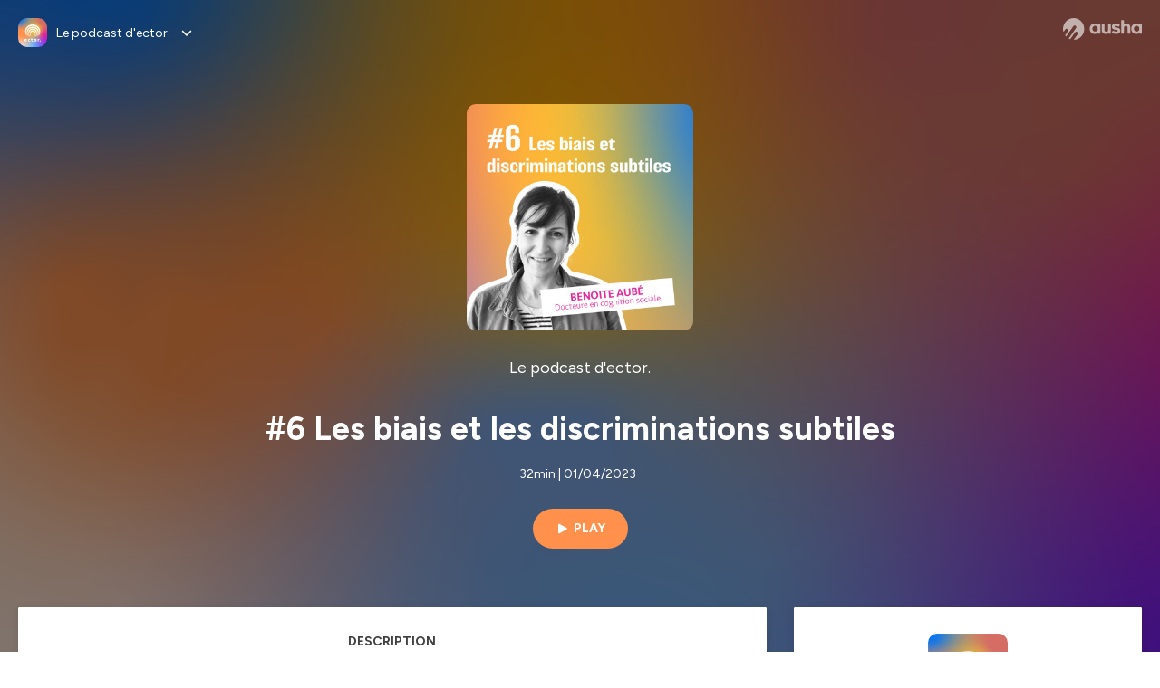

--- FILE ---
content_type: text/html; charset=utf-8
request_url: https://podcast.ausha.co/le-podcast-d-ector/les-biais-et-les-discriminations-subtiles
body_size: 32927
content:
<!DOCTYPE html><html lang="en" class="figtree_14de6543-module__UXkUla__className"><head><meta charSet="utf-8"/><meta name="viewport" content="width=device-width, initial-scale=1"/><link rel="stylesheet" href="/_next/static/chunks/08cb5a4301ef8438.css" data-precedence="next"/><link rel="stylesheet" href="/_next/static/chunks/1397ad6308fd3759.css" data-precedence="next"/><link rel="stylesheet" href="/_next/static/chunks/5d8fa122652aa37d.css" data-precedence="next"/><link rel="preload" as="script" fetchPriority="low" href="/_next/static/chunks/834db5ea73266925.js"/><script src="/_next/static/chunks/624f2ec5ad9eedd1.js" async=""></script><script src="/_next/static/chunks/06f010228c86c7af.js" async=""></script><script src="/_next/static/chunks/3c431780ca6055e9.js" async=""></script><script src="/_next/static/chunks/aad4f00e7c047859.js" async=""></script><script src="/_next/static/chunks/943510f86dd8549a.js" async=""></script><script src="/_next/static/chunks/turbopack-7a63a85f21cca4a3.js" async=""></script><script src="/_next/static/chunks/6acbcea58882ccf2.js" async=""></script><script src="/_next/static/chunks/ebe94f77d09738d4.js" async=""></script><script src="/_next/static/chunks/e1a4cd2b6fb3c77d.js" async=""></script><script src="/_next/static/chunks/665ffbb9b9e65577.js" async=""></script><script src="/_next/static/chunks/360ea94f7c6bfb11.js" async=""></script><script src="/_next/static/chunks/83c90c0182d4b96f.js" async=""></script><script src="/_next/static/chunks/feba4a903c9af1c7.js" async=""></script><script src="/_next/static/chunks/d0be0c80be183816.js" async=""></script><script src="/_next/static/chunks/96f7f054c9dc8ab2.js" async=""></script><script src="/_next/static/chunks/97684ede9edce020.js" async=""></script><script src="/_next/static/chunks/51ff1dd187abe6c4.js" async=""></script><script src="/_next/static/chunks/625e74312d7a93af.js" async=""></script><link rel="preload" href="/_next/static/chunks/430255749da9ecf0.css" as="style"/><meta name="next-size-adjust" content=""/><script src="/_next/static/chunks/a6dad97d9634a72d.js" noModule=""></script><style data-styled="" data-styled-version="6.1.19">.cZsjaP{display:flex;justify-content:center;z-index:5;overflow:hidden;position:absolute;border-radius:50%;width:150px;height:150px;top:calc(50% - 75px);left:calc(50% - 75px);transform:rotate(45deg) scale(0.3);background:#aca5a5;}/*!sc*/
data-styled.g1[id="Loader__Container-sc-a47aa2fd-0"]{content:"cZsjaP,"}/*!sc*/
.fVZcUQ{position:relative;top:-400px;z-index:6;border-radius:20px;background:white;width:20px;margin:0 5px;height:120px;}/*!sc*/
data-styled.g2[id="Loader__Missile-sc-a47aa2fd-1"]{content:"fVZcUQ,"}/*!sc*/
.grbKFU{animation:bWbzPl 1.2s infinite;animation-delay:400ms;}/*!sc*/
data-styled.g3[id="Loader__Missile1-sc-a47aa2fd-2"]{content:"grbKFU,"}/*!sc*/
.hPEtYQ{animation:bWbzPl 0.8s infinite;animation-delay:50ms;}/*!sc*/
data-styled.g4[id="Loader__Missile2-sc-a47aa2fd-3"]{content:"hPEtYQ,"}/*!sc*/
.hEtwlR{animation:bWbzPl 1s infinite;animation-delay:100ms;}/*!sc*/
data-styled.g5[id="Loader__Missile3-sc-a47aa2fd-4"]{content:"hEtwlR,"}/*!sc*/
@keyframes bWbzPl{from{top:200px;}to{top:-200px;}}/*!sc*/
data-styled.g6[id="sc-keyframes-bWbzPl"]{content:"bWbzPl,"}/*!sc*/
</style></head><body><div hidden=""><!--$?--><template id="B:0"></template><!--/$--></div><!--$--><!--$?--><template id="B:1"></template><div class="Loader__Container-sc-a47aa2fd-0 cZsjaP"><div class="Loader__Missile-sc-a47aa2fd-1 Loader__Missile1-sc-a47aa2fd-2 fVZcUQ grbKFU"></div><div class="Loader__Missile-sc-a47aa2fd-1 Loader__Missile2-sc-a47aa2fd-3 fVZcUQ hPEtYQ"></div><div class="Loader__Missile-sc-a47aa2fd-1 Loader__Missile3-sc-a47aa2fd-4 fVZcUQ hEtwlR"></div></div><!--/$--><!--/$--><script>requestAnimationFrame(function(){$RT=performance.now()});</script><script src="/_next/static/chunks/834db5ea73266925.js" id="_R_" async=""></script><div hidden id="S:1"><template id="P:2"></template><!--$?--><template id="B:3"></template><!--/$--></div><script>(self.__next_f=self.__next_f||[]).push([0])</script><script>self.__next_f.push([1,"1:\"$Sreact.fragment\"\n3:I[339756,[\"/_next/static/chunks/6acbcea58882ccf2.js\",\"/_next/static/chunks/ebe94f77d09738d4.js\"],\"default\"]\n4:I[837457,[\"/_next/static/chunks/6acbcea58882ccf2.js\",\"/_next/static/chunks/ebe94f77d09738d4.js\"],\"default\"]\n6:I[897367,[\"/_next/static/chunks/6acbcea58882ccf2.js\",\"/_next/static/chunks/ebe94f77d09738d4.js\"],\"OutletBoundary\"]\n7:\"$Sreact.suspense\"\n9:I[725205,[\"/_next/static/chunks/e1a4cd2b6fb3c77d.js\",\"/_next/static/chunks/665ffbb9b9e65577.js\",\"/_next/static/chunks/360ea94f7c6bfb11.js\",\"/_next/static/chunks/83c90c0182d4b96f.js\",\"/_next/static/chunks/feba4a903c9af1c7.js\"],\"default\"]\na:I[897367,[\"/_next/static/chunks/6acbcea58882ccf2.js\",\"/_next/static/chunks/ebe94f77d09738d4.js\"],\"ViewportBoundary\"]\nc:I[897367,[\"/_next/static/chunks/6acbcea58882ccf2.js\",\"/_next/static/chunks/ebe94f77d09738d4.js\"],\"MetadataBoundary\"]\ne:I[563491,[\"/_next/static/chunks/6acbcea58882ccf2.js\",\"/_next/static/chunks/ebe94f77d09738d4.js\"],\"default\"]\nf:I[195687,[\"/_next/static/chunks/e1a4cd2b6fb3c77d.js\",\"/_next/static/chunks/665ffbb9b9e65577.js\",\"/_next/static/chunks/360ea94f7c6bfb11.js\",\"/_next/static/chunks/83c90c0182d4b96f.js\"],\"default\"]\n11:I[175696,[\"/_next/static/chunks/e1a4cd2b6fb3c77d.js\",\"/_next/static/chunks/665ffbb9b9e65577.js\",\"/_next/static/chunks/360ea94f7c6bfb11.js\",\"/_next/static/chunks/83c90c0182d4b96f.js\"],\"default\"]\n12:I[544636,[\"/_next/static/chunks/e1a4cd2b6fb3c77d.js\",\"/_next/static/chunks/665ffbb9b9e65577.js\",\"/_next/static/chunks/360ea94f7c6bfb11.js\",\"/_next/static/chunks/83c90c0182d4b96f.js\"],\"default\"]\n14:I[153062,[\"/_next/static/chunks/e1a4cd2b6fb3c77d.js\",\"/_next/static/chunks/665ffbb9b9e65577.js\",\"/_next/static/chunks/360ea94f7c6bfb11.js\",\"/_next/static/chunks/83c90c0182d4b96f.js\"],\"default\"]\n16:I[605500,[\"/_next/static/chunks/e1a4cd2b6fb3c77d.js\",\"/_next/static/chunks/665ffbb9b9e65577.js\",\"/_next/static/chunks/360ea94f7c6bfb11.js\",\"/_next/static/chunks/83c90c0182d4b96f.js\",\"/_next/static/chunks/d0be0c80be183816.js\"],\"Image\"]\n:HL[\"/_next/static/chunks/08cb5a4301ef8438.css\",\"style\"]\n:HL[\"/_next/static/media/f7aa21714c1c53f8-s.p.e3544bb0.woff2\",\"font\",{\"crossOrigin\":\"\",\"type\":\"font/woff2\"}]\n:HL[\"/_next/static/chunks/1397ad6308fd3759.css\",\"style\"]\n:HL[\"/_next/static/chunks/5d8fa122652aa37d.css\",\"style\"]\n:HL[\"/_next/static/chunks/430255749da9ecf0.css\",\"style\"]\n"])</script><script>self.__next_f.push([1,"0:{\"P\":null,\"b\":\"cEKmrsAho9zYraGnfzvYR\",\"c\":[\"\",\"show\",\"le-podcast-d-ector\",\"episode\",\"les-biais-et-les-discriminations-subtiles\"],\"q\":\"\",\"i\":false,\"f\":[[[\"\",{\"children\":[\"show\",{\"children\":[[\"showSlug\",\"le-podcast-d-ector\",\"d\"],{\"children\":[\"episode\",{\"children\":[[\"episodeSlug\",\"les-biais-et-les-discriminations-subtiles\",\"d\"],{\"children\":[\"__PAGE__\",{}]}]}]}]}]},\"$undefined\",\"$undefined\",true],[[\"$\",\"$1\",\"c\",{\"children\":[[[\"$\",\"link\",\"0\",{\"rel\":\"stylesheet\",\"href\":\"/_next/static/chunks/08cb5a4301ef8438.css\",\"precedence\":\"next\",\"crossOrigin\":\"$undefined\",\"nonce\":\"$undefined\"}],[\"$\",\"script\",\"script-0\",{\"src\":\"/_next/static/chunks/e1a4cd2b6fb3c77d.js\",\"async\":true,\"nonce\":\"$undefined\"}],[\"$\",\"script\",\"script-1\",{\"src\":\"/_next/static/chunks/665ffbb9b9e65577.js\",\"async\":true,\"nonce\":\"$undefined\"}],[\"$\",\"script\",\"script-2\",{\"src\":\"/_next/static/chunks/360ea94f7c6bfb11.js\",\"async\":true,\"nonce\":\"$undefined\"}],[\"$\",\"script\",\"script-3\",{\"src\":\"/_next/static/chunks/83c90c0182d4b96f.js\",\"async\":true,\"nonce\":\"$undefined\"}]],\"$L2\"]}],{\"children\":[[\"$\",\"$1\",\"c\",{\"children\":[null,[\"$\",\"$L3\",null,{\"parallelRouterKey\":\"children\",\"error\":\"$undefined\",\"errorStyles\":\"$undefined\",\"errorScripts\":\"$undefined\",\"template\":[\"$\",\"$L4\",null,{}],\"templateStyles\":\"$undefined\",\"templateScripts\":\"$undefined\",\"notFound\":\"$undefined\",\"forbidden\":\"$undefined\",\"unauthorized\":\"$undefined\"}]]}],{\"children\":[[\"$\",\"$1\",\"c\",{\"children\":[null,[\"$\",\"$L3\",null,{\"parallelRouterKey\":\"children\",\"error\":\"$undefined\",\"errorStyles\":\"$undefined\",\"errorScripts\":\"$undefined\",\"template\":[\"$\",\"$L4\",null,{}],\"templateStyles\":\"$undefined\",\"templateScripts\":\"$undefined\",\"notFound\":\"$undefined\",\"forbidden\":\"$undefined\",\"unauthorized\":\"$undefined\"}]]}],{\"children\":[[\"$\",\"$1\",\"c\",{\"children\":[null,[\"$\",\"$L3\",null,{\"parallelRouterKey\":\"children\",\"error\":\"$undefined\",\"errorStyles\":\"$undefined\",\"errorScripts\":\"$undefined\",\"template\":[\"$\",\"$L4\",null,{}],\"templateStyles\":\"$undefined\",\"templateScripts\":\"$undefined\",\"notFound\":\"$undefined\",\"forbidden\":\"$undefined\",\"unauthorized\":\"$undefined\"}]]}],{\"children\":[[\"$\",\"$1\",\"c\",{\"children\":[null,[\"$\",\"$L3\",null,{\"parallelRouterKey\":\"children\",\"error\":\"$undefined\",\"errorStyles\":\"$undefined\",\"errorScripts\":\"$undefined\",\"template\":[\"$\",\"$L4\",null,{}],\"templateStyles\":\"$undefined\",\"templateScripts\":\"$undefined\",\"notFound\":\"$undefined\",\"forbidden\":\"$undefined\",\"unauthorized\":\"$undefined\"}]]}],{\"children\":[[\"$\",\"$1\",\"c\",{\"children\":[\"$L5\",[[\"$\",\"link\",\"0\",{\"rel\":\"stylesheet\",\"href\":\"/_next/static/chunks/1397ad6308fd3759.css\",\"precedence\":\"next\",\"crossOrigin\":\"$undefined\",\"nonce\":\"$undefined\"}],[\"$\",\"link\",\"1\",{\"rel\":\"stylesheet\",\"href\":\"/_next/static/chunks/5d8fa122652aa37d.css\",\"precedence\":\"next\",\"crossOrigin\":\"$undefined\",\"nonce\":\"$undefined\"}],[\"$\",\"script\",\"script-0\",{\"src\":\"/_next/static/chunks/96f7f054c9dc8ab2.js\",\"async\":true,\"nonce\":\"$undefined\"}],[\"$\",\"script\",\"script-1\",{\"src\":\"/_next/static/chunks/97684ede9edce020.js\",\"async\":true,\"nonce\":\"$undefined\"}],[\"$\",\"script\",\"script-2\",{\"src\":\"/_next/static/chunks/51ff1dd187abe6c4.js\",\"async\":true,\"nonce\":\"$undefined\"}],[\"$\",\"script\",\"script-3\",{\"src\":\"/_next/static/chunks/625e74312d7a93af.js\",\"async\":true,\"nonce\":\"$undefined\"}]],[\"$\",\"$L6\",null,{\"children\":[\"$\",\"$7\",null,{\"name\":\"Next.MetadataOutlet\",\"children\":\"$@8\"}]}]]}],{},null,false,false]},[[\"$\",\"$L9\",\"l\",{}],[],[[\"$\",\"script\",\"script-0\",{\"src\":\"/_next/static/chunks/feba4a903c9af1c7.js\",\"async\":true}]]],false,false]},null,false,false]},[[\"$\",\"$L9\",\"l\",{}],[],[[\"$\",\"script\",\"script-0\",{\"src\":\"/_next/static/chunks/feba4a903c9af1c7.js\",\"async\":true}]]],false,false]},null,false,false]},null,false,false],[\"$\",\"$1\",\"h\",{\"children\":[null,[\"$\",\"$La\",null,{\"children\":\"$Lb\"}],[\"$\",\"div\",null,{\"hidden\":true,\"children\":[\"$\",\"$Lc\",null,{\"children\":[\"$\",\"$7\",null,{\"name\":\"Next.Metadata\",\"children\":\"$Ld\"}]}]}],[\"$\",\"meta\",null,{\"name\":\"next-size-adjust\",\"content\":\"\"}]]}],false]],\"m\":\"$undefined\",\"G\":[\"$e\",[]],\"S\":false}\n"])</script><script>self.__next_f.push([1,"2:[\"$\",\"html\",null,{\"lang\":\"en\",\"className\":\"figtree_14de6543-module__UXkUla__className\",\"children\":[\"$\",\"body\",null,{\"children\":[\"$\",\"$Lf\",null,{\"value\":\"$undefined\",\"children\":\"$L10\"}]}]}]\n"])</script><script>self.__next_f.push([1,"10:[\"$\",\"$L11\",null,{\"formats\":\"$undefined\",\"locale\":\"en\",\"messages\":{\"CookiesConsent\":{\"consentModal\":{\"title\":\"\",\"description\":\"We use your personal data for audience measurement and personalized advertising purposes.\",\"acceptAllBtn\":\"Accept all\",\"acceptNecessaryBtn\":\"Reject all\",\"showPreferencesBtn\":\"Manage individual preferences\"},\"preferencesModal\":{\"title\":\"Manage cookie preferences\",\"acceptAllBtn\":\"Accept all\",\"acceptNecessaryBtn\":\"Reject all\",\"savePreferencesBtn\":\"Accept current selection\",\"closeIconLabel\":\"Close modal\"},\"statisticsSection\":{\"title\":\"Statistics\",\"description\":\"These cookies collect information about how you use our website. All of the data is anonymized and cannot be used to identify you.\"},\"personalizedAdsSection\":{\"title\":\"Personalized ads\",\"description\":\"These cookies are used to show you ads tailored to your interests. They help deliver more relevant advertising based on your browsing behavior and profile.\"}},\"NotFound\":{\"error404\":\"404 Error\",\"homepageLink\":\"Back to home\",\"homepageLinkUrl\":\"https://www.ausha.co\",\"oops\":\"Oops!\",\"pageNotFound\":\"It seems like the page you are looking for is light years from here…\"},\"aboutShow\":\"About {showName}\",\"accessChannel\":\"Go to the channel\",\"aushaTrademark\":\"© {year} Ausha\",\"aushaWebsite\":\"Ausha website\",\"boostYourAudience\":\"Boost your audience.\",\"chapterLink\":\"Chapter link\",\"chapters\":\"Chapters\",\"chooseAnotherShow\":\"Choose another show\",\"copied\":\"Copied\",\"copyCode\":\"Copy code\",\"copyLink\":\"Copy link\",\"description\":\"Description\",\"dot\":\"•\",\"download\":\"Download\",\"durationAndCompactDate\":\"{duration} | {date}\",\"durationAndDate\":\"{duration} | Published on {date}\",\"email\":\"Email\",\"emailBody\":{\"episode\":\"Discover the episode {episodeName} of the podcast {showName}\",\"playlist\":\"Discover the playlist {playlistName} of the podcast {showName}\"},\"emailSubject\":{\"episode\":\"Episode to discover on Ausha\",\"playlist\":\"Playlist to discover on Ausha\"},\"embed\":\"Embed\",\"enterPassword\":\"Enter password\",\"episodesCount\":\"{count, plural, =0 {No episode} =1 {# episode} other {# episodes}}\",\"episodesCountAndPublishedDate\":\"{episodesCount, plural, =0 {No episode} =1 {# episode} other {# episodes}} | Published on {date}\",\"facebook\":\"Facebook\",\"featuredEpisode\":\"Featured episode\",\"lastEpisodeDate\":\"Last episode on {publishedAt}\",\"latestEpisode\":\"Latest episode\",\"launchYourPodcast\":\"Launch your podcast.\",\"legalNotice\":\"Legal notice\",\"legalNoticeUrl\":\"https://www.ausha.co/legal-notice/\",\"linkedIn\":\"LinkedIn\",\"logoUrl\":\"https://www.ausha.co?utm_source=client_ausha\u0026utm_medium=referral\u0026utm_campaign=podcast_page\",\"manageCookies\":\"Manage cookies\",\"nextPage\":\"Next page\",\"otherEpisodes\":\"Other episodes\",\"play\":\"Play\",\"playPlaylist\":\"Play playlist\",\"playbackRate\":\"{playbackRate}x\",\"playlistsCount\":\"{count, plural, =0 {No playlist} =1 {# playlist} other {# playlists}}\",\"poweredByAusha\":\"Powered by Ausha 🚀\",\"poweredByAushaUrl\":\"https://www.ausha.co/?utm_source=client_ausha\u0026utm_medium=referral\u0026utm_campaign=podcast_page\",\"previousPage\":\"Previous page\",\"privatePlaylistAccess\":\"Access the playlist\",\"privatePlaylistTitle\":\"Access to a private playlist\",\"publishedDate\":\"Published on {date}\",\"recommendedByShow\":\"{showName} recommends\",\"recommendedTitle\":\"You may also like\",\"season\":\"Season {seasonNumber}\",\"seeLess\":\"See less\",\"seeMore\":\"See more\",\"separator\":\"|\",\"share\":\"Share\",\"shareOn\":\"Share on\",\"showEpisodesList\":\"View episodes list\",\"showOnSocialNetwork\":\"{showName} on {socialNetwork}\",\"showsCount\":\"{count, plural, =0 {No show} =1 {# show} other {# shows}}\",\"speaker\":\"Speaker\",\"speakerWithIndex\":\"Speaker {index}\",\"subscribe\":\"Subscribe\",\"supportUs\":\"Support us\",\"trailer\":\"Trailer\",\"transcription\":\"Transcription\",\"whatsApp\":\"WhatsApp\",\"wrongPassword\":\"Wrong password\",\"x\":\"X (Twitter)\"},\"now\":\"$undefined\",\"timeZone\":\"UTC\",\"children\":[\"$\",\"$L12\",null,{\"children\":\"$L13\"}]}]\n"])</script><script>self.__next_f.push([1,"13:[\"$\",\"$L14\",null,{\"children\":[\"$\",\"$L3\",null,{\"parallelRouterKey\":\"children\",\"error\":\"$undefined\",\"errorStyles\":\"$undefined\",\"errorScripts\":\"$undefined\",\"template\":[\"$\",\"$L4\",null,{}],\"templateStyles\":\"$undefined\",\"templateScripts\":\"$undefined\",\"notFound\":[\"$L15\",[[\"$\",\"link\",\"0\",{\"rel\":\"stylesheet\",\"href\":\"/_next/static/chunks/430255749da9ecf0.css\",\"precedence\":\"next\",\"crossOrigin\":\"$undefined\",\"nonce\":\"$undefined\"}]]],\"forbidden\":\"$undefined\",\"unauthorized\":\"$undefined\"}]}]\n17:T1194,"])</script><script>self.__next_f.push([1,"M0 78.093C0 34.937 35.028 0 78.299 0c43.27 0 78.298 34.937 78.485 77.907 0 43.156-34.841 78.093-78.11 78.093l28.097-39.234c1.873-2.615 2.622-5.604 2.06-8.78s-2.248-5.792-4.87-7.66c-5.432-3.737-12.738-2.429-16.484 2.802l-34.654 48.575c-3.933-1.308-7.68-2.989-11.239-4.857L94.97 72.302c1.873-2.616 2.622-5.605 2.06-8.781s-2.248-5.792-4.87-7.66c-5.432-3.736-12.738-2.429-16.484 2.803l-53.01 74.17c-2.623-2.803-5.246-5.605-7.493-8.781l20.043-28.211c1.873-2.616 2.622-5.605 2.06-8.78-.562-3.177-2.248-5.793-4.87-7.66-2.623-1.87-5.62-2.616-8.804-2.056s-5.807 2.242-7.68 4.858L3.184 100.139C1.124 93.226 0 85.753 0 78.093m492.456-1.395c0-10.088-2.435-17.748-6.93-22.98-4.496-5.23-11.614-7.846-21.355-7.66-3.559 0-6.93.748-10.489 2.056s-6.369 3.176-8.804 5.605V24.2q0-1.68-1.124-2.802-.843-1.122-2.81-1.121H429.33q-1.685 0-2.809 1.12-1.124.841-1.124 2.803v90.798q0 1.681 1.124 2.802.843 1.12 2.809 1.121h11.614q1.686 0 2.81-1.121 1.124-.84 1.124-2.802V80.995c-.188-6.539 1.124-11.396 3.746-14.385 2.623-2.99 5.994-4.484 9.928-4.484 4.308 0 7.867 1.12 10.302 3.55 2.436 2.428 3.747 5.978 3.747 11.022v38.486q0 1.682 1.124 2.803.843 1.12 2.809 1.121h11.989q1.686 0 2.809-1.121 1.125-.841 1.124-2.803zm-133.744 35.125q-1.686-1.122-1.686-2.803c0-.934.374-1.681.936-2.615l5.62-7.473c.936-1.121 1.873-1.682 2.997-1.682.936 0 1.686.187 2.435.56 3.184 1.682 6.556 3.177 9.928 4.111 3.559 1.121 6.931 1.495 10.115 1.495 2.997 0 5.432-.561 7.305-1.869 1.874-1.307 2.997-2.802 2.997-4.483s-.936-2.803-2.809-3.737c-1.742-.869-3.808-1.253-6.499-1.753l-.619-.115-4.121-.56c-5.995-.935-10.677-2.056-14.236-3.364s-6.744-3.362-9.554-6.352c-3.184-3.176-4.683-7.473-4.683-12.89 0-8.221 2.998-14.013 8.804-17.562 5.807-3.55 12.925-5.232 20.793-5.232 5.057 0 9.74.56 14.048 1.869 4.309 1.308 8.43 3.363 12.551 5.978 1.311.747 1.873 1.682 1.873 2.803 0 .747-.375 1.681-1.124 2.615l-5.432 7.286c-.937 1.121-1.874 1.682-2.997 1.682-.937 0-1.686-.187-2.436-.56-5.994-3.177-11.801-4.858-17.045-4.858-2.436 0-4.496.56-6.557 1.494-1.873.934-2.997 2.242-2.997 3.924 0 1.868 1.124 3.363 3.559 4.11 2.436.934 5.807 1.681 9.928 2.242 6.931 1.308 12.176 2.429 15.548 3.55s6.368 3.176 8.991 5.978c2.81 3.176 4.121 7.66 4.121 13.265 0 7.473-2.623 13.264-7.68 17.375-5.058 4.11-12.363 5.978-21.916 5.978-11.239.56-21.354-2.429-30.158-8.407m-105.646 3.362q0 1.681 1.124 2.802c.749.748 1.685.935 2.622 1.121h11.426q1.686 0 2.81-1.121 1.124-.84 1.124-2.802V51.291q0-1.682-1.124-2.803-.843-1.12-2.81-1.12h-11.426q-1.685 0-2.81 1.12-1.124.84-1.124 2.803v3.55c-2.06-2.803-5.057-4.858-8.804-6.54-3.746-1.681-8.054-2.428-12.924-2.428-7.493 0-13.862 1.68-19.294 5.044s-9.553 7.847-12.55 13.451c-2.81 5.605-4.309 11.957-4.309 19.057 0 6.912 1.499 13.264 4.309 18.869 2.809 5.792 7.118 10.462 12.55 13.638 5.619 3.176 11.988 4.858 19.294 4.858 4.683 0 8.991-.934 13.112-2.616s7.118-3.736 8.804-6.165zm-18.732-52.311c5.807 0 10.677 1.868 14.236 5.604s5.432 8.595 5.245 14.76c0 6.165-1.686 11.21-5.245 14.759-3.559 3.55-8.242 5.418-14.423 5.418-5.807 0-10.49-1.868-14.236-5.605-3.559-3.736-5.433-8.594-5.433-14.572 0-6.166 1.874-11.023 5.433-14.76s8.429-5.604 14.423-5.604m48.139-11.396v38.487c0 20.364 9.553 30.639 28.285 30.639 3.747 0 7.306-.747 10.677-2.055a24.55 24.55 0 0 0 8.617-5.605v2.242q0 1.681 1.124 2.803.843 1.12 2.809 1.12h11.801q1.686 0 2.81-1.12 1.124-.841 1.124-2.803V51.478q0-1.68-1.124-2.802-.842-1.12-2.81-1.121h-11.801q-1.685 0-2.809 1.12-1.125.842-1.124 2.803v34.003c.374 6.352-.937 11.022-3.559 14.198-2.623 3.177-5.994 4.671-10.115 4.671-4.496 0-7.868-1.308-10.303-3.55s-3.746-5.791-3.746-10.835V51.478q0-1.68-1.124-2.802-.843-1.12-2.81-1.121h-11.988q-1.686 0-2.81 1.12-1.124.842-1.124 2.803m275.544 66.509q-1.124-1.12-1.124-2.802v-3.176c-1.686 2.429-4.683 4.484-8.804 6.165s-8.429 2.616-13.112 2.616c-7.306 0-13.674-1.682-19.294-4.858-5.432-3.176-9.74-7.846-12.55-13.638-2.81-5.605-4.308-11.957-4.308-18.87 0-7.099 1.498-13.45 4.308-19.056 2.997-5.605 7.118-10.088 12.55-13.451s11.801-5.045 19.294-5.045c4.87 0 9.178.748 12.925 2.43 3.746 1.68 6.743 3.736 8.804 6.538v-3.55q0-1.96 1.123-2.802 1.125-1.12 2.81-1.12h11.427q1.966 0 2.809 1.12 1.125 1.12 1.124 2.802v63.895q0 1.962-1.124 2.802-1.123 1.122-2.809 1.121h-11.239c-1.124-.186-2.061-.373-2.81-1.121m-5.807-49.508c-3.559-3.737-8.429-5.605-14.236-5.605-5.994 0-10.865 1.868-14.424 5.604s-5.432 8.595-5.432 14.76c0 5.978 1.873 10.836 5.432 14.572 3.747 3.737 8.43 5.605 14.237 5.605 6.181 0 10.864-1.868 14.423-5.418s5.245-8.594 5.245-14.76c.187-6.165-1.499-11.022-5.245-14.759"])</script><script>self.__next_f.push([1,"15:[\"$\",\"div\",null,{\"className\":\"not-found-module__HS70Aa__errorWrapper\",\"children\":[[\"$\",\"$L16\",null,{\"src\":{\"src\":\"/_next/static/media/jupiter.d7e9441b.png\",\"width\":401,\"height\":400,\"blurWidth\":8,\"blurHeight\":8,\"blurDataURL\":\"[data-uri]\"},\"alt\":\"\",\"className\":\"not-found-module__HS70Aa__jupiter\"}],[\"$\",\"$L16\",null,{\"src\":{\"src\":\"/_next/static/media/saturn.5946f8d5.png\",\"width\":741,\"height\":400,\"blurWidth\":8,\"blurHeight\":4,\"blurDataURL\":\"[data-uri]\"},\"alt\":\"\",\"className\":\"not-found-module__HS70Aa__saturn\"}],[\"$\",\"$L16\",null,{\"src\":{\"src\":\"/_next/static/media/planet-background.f2062128.png\",\"width\":3840,\"height\":2160,\"blurWidth\":8,\"blurHeight\":5,\"blurDataURL\":\"[data-uri]\"},\"alt\":\"\",\"className\":\"not-found-module__HS70Aa__ground\"}],[\"$\",\"div\",null,{\"className\":\"not-found-module__HS70Aa__innerWrapper\",\"children\":[[\"$\",\"svg\",null,{\"xmlns\":\"http://www.w3.org/2000/svg\",\"fill\":\"none\",\"viewBox\":\"0 0 576 160\",\"className\":\"not-found-module__HS70Aa__logo\",\"children\":[[\"$\",\"linearGradient\",null,{\"id\":\"ausha-color_svg__a\",\"x1\":14.884,\"x2\":135.475,\"y1\":25.5,\"y2\":132.519,\"gradientUnits\":\"userSpaceOnUse\",\"children\":[[\"$\",\"stop\",null,{\"offset\":0,\"stopColor\":\"#c000f8\"}],[\"$\",\"stop\",null,{\"offset\":1,\"stopColor\":\"#3a24a5\"}]]}],[\"$\",\"path\",null,{\"fill\":\"url(#ausha-color_svg__a)\",\"fillRule\":\"evenodd\",\"d\":\"$17\",\"clipRule\":\"evenodd\"}]]}],\"$L18\",\"$L19\"]}]]}]\n"])</script><script>self.__next_f.push([1,"b:[[\"$\",\"meta\",\"0\",{\"charSet\":\"utf-8\"}],[\"$\",\"meta\",\"1\",{\"name\":\"viewport\",\"content\":\"width=device-width, initial-scale=1\"}]]\n18:[\"$\",\"div\",null,{\"className\":\"not-found-module__HS70Aa__textWrapper\",\"children\":[[\"$\",\"div\",null,{\"className\":\"not-found-module__HS70Aa__oopsWrapper\",\"children\":[[\"$\",\"p\",null,{\"className\":\"not-found-module__HS70Aa__oups\",\"children\":\"Oops!\"}],[\"$\",\"p\",null,{\"className\":\"not-found-module__HS70Aa__error404\",\"children\":\"404 Error\"}]]}],[\"$\",\"p\",null,{\"children\":\"It seems like the page you are looking for is light years from here…\"}]]}]\n19:[\"$\",\"a\",null,{\"href\":\"https://www.ausha.co\",\"className\":\"not-found-module__HS70Aa__button\",\"children\":\"Back to home\"}]\n"])</script><script>self.__next_f.push([1,"8:null\n1a:T484,L’effet de halo est le biais le plus courant en recrutement. C'est une perception et une interprétation sélectives d'informations (positives ou négatives) qui influencent la première impression que l’on a d’une personne et créent le stéréotype qui mène à la discrimination.\n\nLes biais et les discriminations sont souvent inconscients et en entreprise, comme dans la vie perso, on se rend compte de leur effet néfaste que bien trop tard.\n\nDans cet épisode, Benoite Aubé, docteure en cognition sociale, spécialisée en Diversité, Equité et Inclusion nous parle biais et discriminations subtiles : Qu’est-ce que c’est ? Quels en sont les mécanismes ? Et comment lutter contre ces discriminations inconscientes ?\n\nBonne écoute 🎙\n\nRetrouvez-nous sur Instagram @ector_podcast (https://instagram.com/ector_podcast?igshid=YmMyMTA2M2Y=) et LinkedIn Le podcast d'ector. (https://www.linkedin.com/company/le-podcast-d-ector/)\nMontage \u0026 Mixage : Jeanne Thomas\nMusique : Charlie Brown by Smith The Mister (https://smiththemister.bandcamp.com/)\nHébergé par Ausha. Visitez ausha.co/fr/politique-de-confidentialite pour plus d'informations.1b:T484,L’effet de halo est le biais le plus courant en recrutement. C'est une perception et une interprétation sélectives d'informations (positives ou négatives) qui influencent la première impression que l’on a d’une personne et créent le stéréotype qui mène à la discrimination.\n\nLes biais et les discriminations sont souvent inconscients et en entreprise, comme dans la vie perso, on se rend compte de leur effet néfaste que bien trop tard.\n\nDans cet épisode, Benoite Aubé, docteure en cognition sociale, spécialisée en Diversité, Equité et Inclusion nous parle biais et discriminations subtiles : Qu’est-ce que c’est ? Quels en sont les mécanismes ? Et comment lutter contre ces discriminations inconscientes ?\n\nBonne écoute 🎙\n\nRetrouvez-nous sur Instagram @ector_podcast (https://instagram.com/ector_podcast?igshid=YmMyMTA2M2Y=) et LinkedIn Le podcast d'ector. (https://www.linkedin.com/company/le-podcast-d-ector/)\nMontage \u0026 Mixage : Jeanne Thomas\nMusique : Charlie Brown by Smith The Mister (https://smiththemister.bandcamp.com/)\nHébergé par Ausha. Visitez ausha.co/fr/politique-de-confidentialite pour plus d'informations.1c:T484,L’effet de halo est le biais le plus courant en recrutement. C'est une perception et une interprétation sélectives d'informations (positives ou négatives) qui influencent la première impression que l’on a d’une personne et créent le stéréotype qui mène à la discrimination.\n\nLes biais et les discriminations sont souvent inconscients et en entreprise, comme dans la vie perso, on se rend compte de leur effet néfaste que bien trop tard.\n\nDans cet épisode, Benoite Aubé, docteure en cognition sociale, spécialisée en Diversité, Equité et Inclusion nous parle biais et discriminations subtiles : Qu’est-ce que c’est ? Quels en sont les mécanismes ? Et comment lutter contre ces discriminations inconscientes ?\n\nBonne écoute 🎙\n\nRetrouvez-nous sur Instagram @ector_podcast (https://instagram.com/ector_podcast?igshid=YmMyMTA2M2Y=) et LinkedIn Le podcast d'ector. (https://www.linkedin.com/company/le-podcast-d-ector/)\nMontage \u0026 Mixage : Jeanne Thomas\nMusique : Charlie Brown by Smith The Mister (https://smiththemister.bandcamp.com/)\nHébergé par Ausha. Visitez ausha.co/fr/politique-de-confidentialite pour plus d'informations.d:[[\"$\",\"title\",\"0\",{\"children\":\"#6 Les biais et les discriminations subtiles | Le podcast d'ector. | Ausha\"}],[\"$\",\"meta\",\"1\",{\"name\":\"description\",\"content\":\"$1a\"}],[\"$\",\"meta\",\"2\",{\"name\":\"fb:app_id\",\"content\":\"1627506157303317\"}],[\"$\",\"meta\",\"3\",{\"name\":\"fb:pages\",\"content\":\"646594585680006\"}],[\"$\",\"meta\",\"4\",{\"property\":\"og:title\",\"content\":\"#6 Les biais et les discriminations subtiles | Le podcast d'ector. | Ausha\"}],[\"$\",\"meta\",\"5\",{\"property\":\"og:description\",\"content\":\"$1b\"}],[\"$\",\"meta\",\"6\",{\"property\":\"og:url\",\"content\":\"https://podcast.ausha.co/le-podcast-d-ector/les-biais-et-le"])</script><script>self.__next_f.push([1,"s-discriminations-subtiles\"}],[\"$\",\"meta\",\"7\",{\"property\":\"og:site_name\",\"content\":\"Ausha\"}],[\"$\",\"meta\",\"8\",{\"property\":\"og:image:type\",\"content\":\"image/png\"}],[\"$\",\"meta\",\"9\",{\"property\":\"og:image\",\"content\":\"https://image.ausha.co/9LQCSbua2LYQqCTyR1oTMmcLj8xJkwKm3Z72qL3v_400x400.jpeg\"}],[\"$\",\"meta\",\"10\",{\"property\":\"og:image:width\",\"content\":\"400\"}],[\"$\",\"meta\",\"11\",{\"name\":\"twitter:card\",\"content\":\"player\"}],[\"$\",\"meta\",\"12\",{\"name\":\"twitter:site\",\"content\":\"@ausha_fr\"}],[\"$\",\"meta\",\"13\",{\"name\":\"twitter:title\",\"content\":\"Le podcast d'ector.\"}],[\"$\",\"meta\",\"14\",{\"name\":\"twitter:description\",\"content\":\"$1c\"}],\"$L1d\",\"$L1e\",\"$L1f\",\"$L20\",\"$L21\",\"$L22\",\"$L23\"]\n"])</script><script>self.__next_f.push([1,"24:I[27201,[\"/_next/static/chunks/6acbcea58882ccf2.js\",\"/_next/static/chunks/ebe94f77d09738d4.js\"],\"IconMark\"]\n1d:[\"$\",\"meta\",\"15\",{\"name\":\"twitter:image\",\"content\":\"https://image.ausha.co/9LQCSbua2LYQqCTyR1oTMmcLj8xJkwKm3Z72qL3v_400x400.jpeg\"}]\n1e:[\"$\",\"meta\",\"16\",{\"name\":\"twitter:player\",\"content\":\"https://player.ausha.co?podcastId=nrlrpCaAPDe9\u0026display=horizontal\u0026color=ff914d\u0026v=2\u0026rel=twitter\"}]\n1f:[\"$\",\"meta\",\"17\",{\"name\":\"twitter:player:stream\",\"content\":\"https://player.ausha.co?podcastId=nrlrpCaAPDe9\u0026display=horizontal\u0026color=ff914d\u0026v=2\u0026rel=twitter\"}]\n20:[\"$\",\"meta\",\"18\",{\"name\":\"twitter:player:width\",\"content\":\"436\"}]\n21:[\"$\",\"meta\",\"19\",{\"name\":\"twitter:player:height\",\"content\":\"400\"}]\n22:[\"$\",\"link\",\"20\",{\"rel\":\"icon\",\"href\":\"https://image.ausha.co/dtC2fdUjjT6rNfzo0CDwAjL90926Hc4zOyqd6zx1_400x400.jpeg\"}]\n23:[\"$\",\"$L24\",\"21\",{}]\n"])</script><title>#6 Les biais et les discriminations subtiles | Le podcast d&#x27;ector. | Ausha</title><meta name="description" content="L’effet de halo est le biais le plus courant en recrutement. C&#x27;est une perception et une interprétation sélectives d&#x27;informations (positives ou négatives) qui influencent la première impression que l’on a d’une personne et créent le stéréotype qui mène à la discrimination.

Les biais et les discriminations sont souvent inconscients et en entreprise, comme dans la vie perso, on se rend compte de leur effet néfaste que bien trop tard.

Dans cet épisode, Benoite Aubé, docteure en cognition sociale, spécialisée en Diversité, Equité et Inclusion nous parle biais et discriminations subtiles : Qu’est-ce que c’est ? Quels en sont les mécanismes ? Et comment lutter contre ces discriminations inconscientes ?

Bonne écoute 🎙

Retrouvez-nous sur Instagram @ector_podcast (https://instagram.com/ector_podcast?igshid=YmMyMTA2M2Y=) et LinkedIn Le podcast d&#x27;ector. (https://www.linkedin.com/company/le-podcast-d-ector/)
Montage &amp; Mixage : Jeanne Thomas
Musique : Charlie Brown by Smith The Mister (https://smiththemister.bandcamp.com/)
Hébergé par Ausha. Visitez ausha.co/fr/politique-de-confidentialite pour plus d&#x27;informations."/><meta name="fb:app_id" content="1627506157303317"/><meta name="fb:pages" content="646594585680006"/><meta property="og:title" content="#6 Les biais et les discriminations subtiles | Le podcast d&#x27;ector. | Ausha"/><meta property="og:description" content="L’effet de halo est le biais le plus courant en recrutement. C&#x27;est une perception et une interprétation sélectives d&#x27;informations (positives ou négatives) qui influencent la première impression que l’on a d’une personne et créent le stéréotype qui mène à la discrimination.

Les biais et les discriminations sont souvent inconscients et en entreprise, comme dans la vie perso, on se rend compte de leur effet néfaste que bien trop tard.

Dans cet épisode, Benoite Aubé, docteure en cognition sociale, spécialisée en Diversité, Equité et Inclusion nous parle biais et discriminations subtiles : Qu’est-ce que c’est ? Quels en sont les mécanismes ? Et comment lutter contre ces discriminations inconscientes ?

Bonne écoute 🎙

Retrouvez-nous sur Instagram @ector_podcast (https://instagram.com/ector_podcast?igshid=YmMyMTA2M2Y=) et LinkedIn Le podcast d&#x27;ector. (https://www.linkedin.com/company/le-podcast-d-ector/)
Montage &amp; Mixage : Jeanne Thomas
Musique : Charlie Brown by Smith The Mister (https://smiththemister.bandcamp.com/)
Hébergé par Ausha. Visitez ausha.co/fr/politique-de-confidentialite pour plus d&#x27;informations."/><meta property="og:url" content="https://podcast.ausha.co/le-podcast-d-ector/les-biais-et-les-discriminations-subtiles"/><meta property="og:site_name" content="Ausha"/><meta property="og:image:type" content="image/png"/><meta property="og:image" content="https://image.ausha.co/9LQCSbua2LYQqCTyR1oTMmcLj8xJkwKm3Z72qL3v_400x400.jpeg"/><meta property="og:image:width" content="400"/><meta name="twitter:card" content="player"/><meta name="twitter:site" content="@ausha_fr"/><meta name="twitter:title" content="Le podcast d&#x27;ector."/><meta name="twitter:description" content="L’effet de halo est le biais le plus courant en recrutement. C&#x27;est une perception et une interprétation sélectives d&#x27;informations (positives ou négatives) qui influencent la première impression que l’on a d’une personne et créent le stéréotype qui mène à la discrimination.

Les biais et les discriminations sont souvent inconscients et en entreprise, comme dans la vie perso, on se rend compte de leur effet néfaste que bien trop tard.

Dans cet épisode, Benoite Aubé, docteure en cognition sociale, spécialisée en Diversité, Equité et Inclusion nous parle biais et discriminations subtiles : Qu’est-ce que c’est ? Quels en sont les mécanismes ? Et comment lutter contre ces discriminations inconscientes ?

Bonne écoute 🎙

Retrouvez-nous sur Instagram @ector_podcast (https://instagram.com/ector_podcast?igshid=YmMyMTA2M2Y=) et LinkedIn Le podcast d&#x27;ector. (https://www.linkedin.com/company/le-podcast-d-ector/)
Montage &amp; Mixage : Jeanne Thomas
Musique : Charlie Brown by Smith The Mister (https://smiththemister.bandcamp.com/)
Hébergé par Ausha. Visitez ausha.co/fr/politique-de-confidentialite pour plus d&#x27;informations."/><meta name="twitter:image" content="https://image.ausha.co/9LQCSbua2LYQqCTyR1oTMmcLj8xJkwKm3Z72qL3v_400x400.jpeg"/><meta name="twitter:player" content="https://player.ausha.co?podcastId=nrlrpCaAPDe9&amp;display=horizontal&amp;color=ff914d&amp;v=2&amp;rel=twitter"/><meta name="twitter:player:stream" content="https://player.ausha.co?podcastId=nrlrpCaAPDe9&amp;display=horizontal&amp;color=ff914d&amp;v=2&amp;rel=twitter"/><meta name="twitter:player:width" content="436"/><meta name="twitter:player:height" content="400"/><link rel="icon" href="https://image.ausha.co/dtC2fdUjjT6rNfzo0CDwAjL90926Hc4zOyqd6zx1_400x400.jpeg"/><script >document.querySelectorAll('body link[rel="icon"], body link[rel="apple-touch-icon"]').forEach(el => document.head.appendChild(el))</script><div hidden id="S:3"></div><script>$RB=[];$RV=function(a){$RT=performance.now();for(var b=0;b<a.length;b+=2){var c=a[b],e=a[b+1];null!==e.parentNode&&e.parentNode.removeChild(e);var f=c.parentNode;if(f){var g=c.previousSibling,h=0;do{if(c&&8===c.nodeType){var d=c.data;if("/$"===d||"/&"===d)if(0===h)break;else h--;else"$"!==d&&"$?"!==d&&"$~"!==d&&"$!"!==d&&"&"!==d||h++}d=c.nextSibling;f.removeChild(c);c=d}while(c);for(;e.firstChild;)f.insertBefore(e.firstChild,c);g.data="$";g._reactRetry&&requestAnimationFrame(g._reactRetry)}}a.length=0};
$RC=function(a,b){if(b=document.getElementById(b))(a=document.getElementById(a))?(a.previousSibling.data="$~",$RB.push(a,b),2===$RB.length&&("number"!==typeof $RT?requestAnimationFrame($RV.bind(null,$RB)):(a=performance.now(),setTimeout($RV.bind(null,$RB),2300>a&&2E3<a?2300-a:$RT+300-a)))):b.parentNode.removeChild(b)};$RC("B:3","S:3")</script><div hidden id="S:0"></div><script>$RC("B:0","S:0")</script><script>self.__next_f.push([1,"25:I[413441,[\"/_next/static/chunks/e1a4cd2b6fb3c77d.js\",\"/_next/static/chunks/665ffbb9b9e65577.js\",\"/_next/static/chunks/360ea94f7c6bfb11.js\",\"/_next/static/chunks/83c90c0182d4b96f.js\",\"/_next/static/chunks/96f7f054c9dc8ab2.js\",\"/_next/static/chunks/97684ede9edce020.js\",\"/_next/static/chunks/51ff1dd187abe6c4.js\",\"/_next/static/chunks/625e74312d7a93af.js\"],\"default\"]\n26:T484,L’effet de halo est le biais le plus courant en recrutement. C'est une perception et une interprétation sélectives d'informations (positives ou négatives) qui influencent la première impression que l’on a d’une personne et créent le stéréotype qui mène à la discrimination.\n\nLes biais et les discriminations sont souvent inconscients et en entreprise, comme dans la vie perso, on se rend compte de leur effet néfaste que bien trop tard.\n\nDans cet épisode, Benoite Aubé, docteure en cognition sociale, spécialisée en Diversité, Equité et Inclusion nous parle biais et discriminations subtiles : Qu’est-ce que c’est ? Quels en sont les mécanismes ? Et comment lutter contre ces discriminations inconscientes ?\n\nBonne écoute 🎙\n\nRetrouvez-nous sur Instagram @ector_podcast (https://instagram.com/ector_podcast?igshid=YmMyMTA2M2Y=) et LinkedIn Le podcast d'ector. (https://www.linkedin.com/company/le-podcast-d-ector/)\nMontage \u0026 Mixage : Jeanne Thomas\nMusique : Charlie Brown by Smith The Mister (https://smiththemister.bandcamp.com/)\nHébergé par Ausha. Visitez ausha.co/fr/politique-de-confidentialite pour plus d'informations.27:T5b4,"])</script><script>self.__next_f.push([1,"\u003cp\u003eL’effet de halo est le biais le plus courant en recrutement. C'est une perception et une interprétation sélectives d'informations (positives ou négatives) qui influencent la première impression que l’on a d’une personne et créent le stéréotype qui mène à la discrimination.\u003c/p\u003e\n\u003cp\u003e\u003cbr\u003e\u003c/p\u003e\n\u003cp\u003eLes biais et les discriminations sont souvent inconscients et en entreprise, comme dans la vie perso, on se rend compte de leur effet néfaste que bien trop tard.\u003c/p\u003e\n\u003cp\u003e\u003cbr\u003e\u003c/p\u003e\n\u003cp\u003eDans cet épisode, Benoite Aubé, docteure en cognition sociale, spécialisée en Diversité, Equité et Inclusion nous parle biais et discriminations subtiles : Qu’est-ce que c’est ? Quels en sont les mécanismes ? Et comment lutter contre ces discriminations inconscientes ?\u003c/p\u003e\n\u003cp\u003e\u003cbr\u003e\u003c/p\u003e\n\u003cp\u003eBonne écoute 🎙\u003c/p\u003e\n\u003cp\u003e\u003cbr\u003e\u003c/p\u003e\n\u003cp\u003eRetrouvez-nous sur Instagram \u003ca href=\"https://instagram.com/ector_podcast?igshid=YmMyMTA2M2Y=\" title=\"@ector_podcast\"\u003e@ector_podcast\u003c/a\u003e et LinkedIn \u003ca href=\"https://www.linkedin.com/company/le-podcast-d-ector/\" title=\"Le podcast d'ector.\"\u003eLe podcast d'ector.\u003c/a\u003e\u003c/p\u003e\n\u003cp\u003e\u003cem\u003eMontage \u0026amp; Mixage : Jeanne Thomas\u003c/em\u003e\u003c/p\u003e\n\u003cp\u003e\u003cem\u003eMusique : Charlie Brown by\u003c/em\u003e \u003ca href=\"https://smiththemister.bandcamp.com/\" title=\"Smith The Mister\"\u003e\u003cem\u003eSmith The Mister\u003c/em\u003e\u003c/a\u003e\u003c/p\u003e\u003cbr/\u003e\u003cp\u003eHébergé par Ausha. Visitez \u003ca href=\"https://ausha.co/politique-de-confidentialite\"\u003eausha.co/politique-de-confidentialite\u003c/a\u003e pour plus d'informations.\u003c/p\u003e"])</script><script>self.__next_f.push([1,"28:T6b9,"])</script><script>self.__next_f.push([1,"Selon une étude de l'Institut national de prévention et d'éducation pour la santé (INPES), environ 6 millions de travailleur•euse•s en France souffrent de troubles psychiques dus au travail (stress, anxiété, dépression, burn-out….), et près de la moitié d'entre eux•elles ne reçoivent pas de soins.\n\nDans cet épisode, Eva Mazur, formatrice aux premiers secours en santé mentale chez L’Optimisme, le média qui prône le positif dans la vie perso comme dans la vie pro, nous parle de l’importance de se préoccuper de la santé mentale des salarié•e•s et de mettre fin aux préjugés et au tabou de la santé mentale.\n\nBonne écoute 🎙\n\n💡 Références citées dans l’épisode :\n• Les médias : L'Optimisme (https://loptimisme.com) \u0026 L'Optimisme Pro (https://loptimisme.pro)\n• Les formations premiers secours en santé mentale (https://loptimisme.pro/formation-premiers-secours-en-sante-mentale/) \n• Enquête CoviPrev (https://www.santepubliquefrance.fr/etudes-et-enquetes/coviprev-une-enquete-pour-suivre-l-evolution-des-comportements-et-de-la-sante-mentale-pendant-l-epidemie-de-covid-19) de Santé Public  France\n• Baromètre T8 (https://empreintehumaine.com/barometre-t8/) de Empreint e Humaine\n\nRetrouvez-nous sur Instagram @ector_podcast (https://instagram.com/ector_podcast?igshid=YmMyMTA2M2Y=) et LinkedIn Le podcast d'ector. (https://www.linkedin.com/company/le-podcast-d-ector/)\nMontage \u0026 Mixage : Jeanne Thomas\nMusique : Charlie Brown by Smith The Mister (https://smiththemister.bandcamp.com/)\nCet épisode a été enregistré au studio La Poudre de la Cité Audacieuse\nHébergé par Ausha. Visitez ausha.co/fr/politique-de-confidentialite pour plus d'informations."])</script><script>self.__next_f.push([1,"29:T855,"])</script><script>self.__next_f.push([1,"\u003cp\u003eSelon une étude de l'Institut national de prévention et d'éducation pour la santé (INPES), environ 6 millions de travailleur•euse•s en France souffrent de troubles psychiques dus au travail (stress, anxiété, dépression, burn-out….), et près de la moitié d'entre eux•elles ne reçoivent pas de soins.\u003c/p\u003e\n\u003cp\u003e\u003cbr\u003e\u003c/p\u003e\n\u003cp\u003eDans cet épisode, Eva Mazur, formatrice aux premiers secours en santé mentale chez L’Optimisme, le média qui prône le positif dans la vie perso comme dans la vie pro, nous parle de l’importance de se préoccuper de la santé mentale des salarié•e•s et de mettre fin aux préjugés et au tabou de la santé mentale.\u003c/p\u003e\n\u003cp\u003e\u003cbr\u003e\u003c/p\u003e\n\u003cp\u003eBonne écoute 🎙\u003c/p\u003e\n\u003cp\u003e\u003cbr\u003e\u003c/p\u003e\n\u003cp\u003e💡 Références citées dans l’épisode :\u003c/p\u003e\n\u003cp\u003e• Les médias : \u003ca href=\"https://loptimisme.com\"\u003eL'Optimisme\u003c/a\u003e \u0026amp; \u003ca href=\"https://loptimisme.pro\"\u003eL'Optimisme Pro\u003c/a\u003e\u003c/p\u003e\n\u003cp\u003e• \u003ca href=\"https://loptimisme.pro/formation-premiers-secours-en-sante-mentale/\"\u003eLes formations premiers secours en santé mentale\u003c/a\u003e \u003c/p\u003e\n\u003cp\u003e• \u003ca href=\"https://www.santepubliquefrance.fr/etudes-et-enquetes/coviprev-une-enquete-pour-suivre-l-evolution-des-comportements-et-de-la-sante-mentale-pendant-l-epidemie-de-covid-19\"\u003eEnquête CoviPrev\u003c/a\u003e de Santé Public  France\u003c/p\u003e\n\u003cp\u003e• \u003ca href=\"https://empreintehumaine.com/barometre-t8/\"\u003eBaromètre T8\u003c/a\u003e de Empreint e Humaine\u003c/p\u003e\n\u003cp\u003e\u003cbr\u003e\u003c/p\u003e\n\u003cp\u003eRetrouvez-nous sur Instagram \u003ca href=\"https://instagram.com/ector_podcast?igshid=YmMyMTA2M2Y=\" title=\"@ector_podcast\"\u003e@ector_podcast\u003c/a\u003e et LinkedIn \u003ca href=\"https://www.linkedin.com/company/le-podcast-d-ector/\" title=\"Le podcast d'ector.\"\u003eLe podcast d'ector.\u003c/a\u003e\u003c/p\u003e\n\u003cp\u003e\u003cem\u003eMontage \u0026amp; Mixage : Jeanne Thomas\u003c/em\u003e\u003c/p\u003e\n\u003cp\u003e\u003cem\u003eMusique : Charlie Brown by\u003c/em\u003e \u003ca href=\"https://smiththemister.bandcamp.com/\" title=\"Smith The Mister\"\u003e\u003cem\u003eSmith The Mister\u003c/em\u003e\u003c/a\u003e\u003c/p\u003e\n\u003cp\u003e\u003cem\u003eCet épisode a été enregistré au studio La Poudre de la Cité Audacieuse\u003c/em\u003e\u003c/p\u003e\u003cbr/\u003e\u003cp\u003eHébergé par Ausha. Visitez \u003ca href=\"https://ausha.co/politique-de-confidentialite\"\u003eausha.co/politique-de-confidentialite\u003c/a\u003e pour plus d'informations.\u003c/p\u003e"])</script><script>self.__next_f.push([1,"2a:T537,\u003cp\u003eEn cas de harcèlement mais également en cas litige à la suite d’une rupture de contrat, un salarié peut saisir le conseil des prud’hommes. En 2021, le conseil des prud’hommes c’est +100k nouvelles affaires dont 87% liées à une contestation du motif de licenciement.\u003c/p\u003e\n\u003cp\u003e\u003cbr\u003e\u003c/p\u003e\n\u003cp\u003eDans cet épisode, Annabelle Sevenet, avocate, nous en explique comment fonctionne le conseil des prud’hommes et comment se passe une procédure.\u003c/p\u003e\n\u003cp\u003e\u003cbr\u003e\u003c/p\u003e\n\u003cp\u003eBonne écoute 🎙\u003c/p\u003e\n\u003cp\u003e\u003cbr\u003e\u003c/p\u003e\n\u003cp\u003e💡 Référence citée dans l’épisode :\u003c/p\u003e\n\u003cp\u003e• \u003ca href=\"https://www.legifrance.gouv.fr/codes/article_lc/LEGIARTI000045268436/\"\u003eArticle 700\u003c/a\u003e du Code de procédure civil\u003c/p\u003e\n\u003cp\u003e\u003cbr\u003e\u003c/p\u003e\n\u003cp\u003eRetrouvez-nous sur Instagram \u003ca href=\"https://instagram.com/ector_podcast?igshid=YmMyMTA2M2Y=\" title=\"@ector_podcast\"\u003e@ector_podcast\u003c/a\u003e et LinkedIn \u003ca href=\"https://www.linkedin.com/company/le-podcast-d-ector/\" title=\"Le podcast d'ector.\"\u003eLe podcast d'ector.\u003c/a\u003e\u003c/p\u003e\n\u003cp\u003e\u003cem\u003eMontage \u0026amp; Mixage : Jeanne Thomas\u003c/em\u003e\u003c/p\u003e\n\u003cp\u003e\u003cem\u003eMusique : Charlie Brown by\u003c/em\u003e \u003ca href=\"https://smiththemister.bandcamp.com/\" title=\"Smith The Mister\"\u003e\u003cem\u003eSmith The Mister\u003c/em\u003e\u003c/a\u003e\u003c/p\u003e\u003cbr/\u003e\u003cp\u003eHébergé par Ausha. Visitez \u003ca href=\"https://ausha.co/politique-de-confidentialite\"\u003eausha.co/politique-de-confidentialite\u003c/a\u003e pour plus d'informations.\u003c/p\u003e2b:T5eb,"])</script><script>self.__next_f.push([1,"En sociologie, on définit la culture comme ce qui est commun à un groupe d'individus et qui le soude. L'UNESCO le définit comme \"l’ensemble des traits distinctifs, spirituels et matériels, intellectuels et affectifs, qui caractérisent une société ou un groupe social\".\nAlors que se passe-t'il lorsqu'on appartient à plusieurs cultures ? Où que l'on évolue entouré de personnes de cultures différentes de la nôtre ?\n\nDans cet épisode, Alexia Sena, créatrice du podcast Joyeux Bazar qui met en avant les identités multiculturelles, nous partage son vécu en tant que personne multiculturelle et nous explique les enjeux pour les entreprises.\n\nBonne écoute 🎙\n\n💡 Références citées dans l’épisode :\n• Joyeux bazar : le podcast (https://joyeuxbazarpodcast.com/ecouter/) \u0026 le média (https://joyeuxbazarpodcast.com/partager/) \u0026 l'intsagram (https://www.instagram.com/joyeuxbazarpodcast/) \n• La Ruche (https://la-ruche.net) \n• MédiaLab93 (https://www.lemedialab93.com) \n• Documentaire : La Parisienne Démystifiée de Rokhaya Diallo\n• Livre : Survivre au taf de Marie Dasylva\n\nRetrouvez-nous sur Instagram @ector_podcast (https://instagram.com/ector_podcast?igshid=YmMyMTA2M2Y=) et LinkedIn Le podcast d'ector. (https://www.linkedin.com/company/le-podcast-d-ector/)\nMontage \u0026 Mixage : Jeanne Thomas\nMusique : Charlie Brown by Smith The Mister (https://smiththemister.bandcamp.com/)\nHébergé par Ausha. Visitez ausha.co/fr/politique-de-confidentialite pour plus d'informations."])</script><script>self.__next_f.push([1,"2c:T789,"])</script><script>self.__next_f.push([1,"\u003cp\u003eEn sociologie, on définit la culture comme ce qui est commun à un groupe d'individus et qui le soude. L'UNESCO le définit comme \"l’ensemble des traits distinctifs, spirituels et matériels, intellectuels et affectifs, qui caractérisent une société ou un groupe social\".\u003c/p\u003e\n\u003cp\u003eAlors que se passe-t'il lorsqu'on appartient à plusieurs cultures ? Où que l'on évolue entouré de personnes de cultures différentes de la nôtre ?\u003c/p\u003e\n\u003cp\u003e\u003cbr\u003e\u003c/p\u003e\n\u003cp\u003eDans cet épisode, Alexia Sena, créatrice du podcast Joyeux Bazar qui met en avant les identités multiculturelles, nous partage son vécu en tant que personne multiculturelle et nous explique les enjeux pour les entreprises.\u003c/p\u003e\n\u003cp\u003e\u003cbr\u003e\u003c/p\u003e\n\u003cp\u003eBonne écoute 🎙\u003c/p\u003e\n\u003cp\u003e\u003cbr\u003e\u003c/p\u003e\n\u003cp\u003e💡 Références citées dans l’épisode :\u003c/p\u003e\n\u003cp\u003e• Joyeux bazar : \u003ca href=\"https://joyeuxbazarpodcast.com/ecouter/\"\u003ele podcast\u003c/a\u003e \u0026amp; \u003ca href=\"https://joyeuxbazarpodcast.com/partager/\"\u003ele média\u003c/a\u003e \u0026amp; \u003ca href=\"https://www.instagram.com/joyeuxbazarpodcast/\"\u003el'intsagram\u003c/a\u003e \u003c/p\u003e\n\u003cp\u003e• \u003ca href=\"https://la-ruche.net\"\u003eLa Ruche\u003c/a\u003e \u003c/p\u003e\n\u003cp\u003e• \u003ca href=\"https://www.lemedialab93.com\"\u003eMédiaLab93\u003c/a\u003e \u003c/p\u003e\n\u003cp\u003e• Documentaire : La Parisienne Démystifiée de Rokhaya Diallo\u003c/p\u003e\n\u003cp\u003e• Livre : Survivre au taf de Marie Dasylva\u003c/p\u003e\n\u003cp\u003e\u003cbr\u003e\u003c/p\u003e\n\u003cp\u003eRetrouvez-nous sur Instagram \u003ca href=\"https://instagram.com/ector_podcast?igshid=YmMyMTA2M2Y=\" title=\"@ector_podcast\"\u003e@ector_podcast\u003c/a\u003e et LinkedIn \u003ca href=\"https://www.linkedin.com/company/le-podcast-d-ector/\" title=\"Le podcast d'ector.\"\u003eLe podcast d'ector.\u003c/a\u003e\u003c/p\u003e\n\u003cp\u003e\u003cem\u003eMontage \u0026amp; Mixage : Jeanne Thomas\u003c/em\u003e\u003c/p\u003e\n\u003cp\u003e\u003cem\u003eMusique : Charlie Brown by\u003c/em\u003e \u003ca href=\"https://smiththemister.bandcamp.com/\" title=\"Smith The Mister\"\u003e\u003cem\u003eSmith The Mister\u003c/em\u003e\u003c/a\u003e\u003c/p\u003e\u003cbr/\u003e\u003cp\u003eHébergé par Ausha. Visitez \u003ca href=\"https://ausha.co/politique-de-confidentialite\"\u003eausha.co/politique-de-confidentialite\u003c/a\u003e pour plus d'informations.\u003c/p\u003e"])</script><script>self.__next_f.push([1,"2d:T484,L’effet de halo est le biais le plus courant en recrutement. C'est une perception et une interprétation sélectives d'informations (positives ou négatives) qui influencent la première impression que l’on a d’une personne et créent le stéréotype qui mène à la discrimination.\n\nLes biais et les discriminations sont souvent inconscients et en entreprise, comme dans la vie perso, on se rend compte de leur effet néfaste que bien trop tard.\n\nDans cet épisode, Benoite Aubé, docteure en cognition sociale, spécialisée en Diversité, Equité et Inclusion nous parle biais et discriminations subtiles : Qu’est-ce que c’est ? Quels en sont les mécanismes ? Et comment lutter contre ces discriminations inconscientes ?\n\nBonne écoute 🎙\n\nRetrouvez-nous sur Instagram @ector_podcast (https://instagram.com/ector_podcast?igshid=YmMyMTA2M2Y=) et LinkedIn Le podcast d'ector. (https://www.linkedin.com/company/le-podcast-d-ector/)\nMontage \u0026 Mixage : Jeanne Thomas\nMusique : Charlie Brown by Smith The Mister (https://smiththemister.bandcamp.com/)\nHébergé par Ausha. Visitez ausha.co/fr/politique-de-confidentialite pour plus d'informations.2e:T5b4,"])</script><script>self.__next_f.push([1,"\u003cp\u003eL’effet de halo est le biais le plus courant en recrutement. C'est une perception et une interprétation sélectives d'informations (positives ou négatives) qui influencent la première impression que l’on a d’une personne et créent le stéréotype qui mène à la discrimination.\u003c/p\u003e\n\u003cp\u003e\u003cbr\u003e\u003c/p\u003e\n\u003cp\u003eLes biais et les discriminations sont souvent inconscients et en entreprise, comme dans la vie perso, on se rend compte de leur effet néfaste que bien trop tard.\u003c/p\u003e\n\u003cp\u003e\u003cbr\u003e\u003c/p\u003e\n\u003cp\u003eDans cet épisode, Benoite Aubé, docteure en cognition sociale, spécialisée en Diversité, Equité et Inclusion nous parle biais et discriminations subtiles : Qu’est-ce que c’est ? Quels en sont les mécanismes ? Et comment lutter contre ces discriminations inconscientes ?\u003c/p\u003e\n\u003cp\u003e\u003cbr\u003e\u003c/p\u003e\n\u003cp\u003eBonne écoute 🎙\u003c/p\u003e\n\u003cp\u003e\u003cbr\u003e\u003c/p\u003e\n\u003cp\u003eRetrouvez-nous sur Instagram \u003ca href=\"https://instagram.com/ector_podcast?igshid=YmMyMTA2M2Y=\" title=\"@ector_podcast\"\u003e@ector_podcast\u003c/a\u003e et LinkedIn \u003ca href=\"https://www.linkedin.com/company/le-podcast-d-ector/\" title=\"Le podcast d'ector.\"\u003eLe podcast d'ector.\u003c/a\u003e\u003c/p\u003e\n\u003cp\u003e\u003cem\u003eMontage \u0026amp; Mixage : Jeanne Thomas\u003c/em\u003e\u003c/p\u003e\n\u003cp\u003e\u003cem\u003eMusique : Charlie Brown by\u003c/em\u003e \u003ca href=\"https://smiththemister.bandcamp.com/\" title=\"Smith The Mister\"\u003e\u003cem\u003eSmith The Mister\u003c/em\u003e\u003c/a\u003e\u003c/p\u003e\u003cbr/\u003e\u003cp\u003eHébergé par Ausha. Visitez \u003ca href=\"https://ausha.co/politique-de-confidentialite\"\u003eausha.co/politique-de-confidentialite\u003c/a\u003e pour plus d'informations.\u003c/p\u003e"])</script><script>self.__next_f.push([1,"2f:T44c,46 % des Françaises ont déjà été victimes d’actes ou de propos sexistes au travail et 1 française sur 3 a déjà été harcelée ou agresseée sexuellement sur son lieu de travail.\n\nDans cet épisode, Camille Ginoux, bénévole de l’association HandsAway (https://www.instagram.com/handsawayparis/) (association de lutte contre les violences sexistes et sexuelles), nous parle de sexisme et d’harcèlement sexuel en entreprise. Elle nous donne des solutions pour prévenir et lutter contre.\n\nBonne écoute 🎙\n\n💡 Référence citée dans l’épisode :\n• Association HandsAway : https://www.handsaway.fr\n\nRetrouvez-nous sur Instagram @ector_podcast (https://instagram.com/ector_podcast?igshid=YmMyMTA2M2Y=) et LinkedIn Le podcast d'ector. (https://www.linkedin.com/company/le-podcast-d-ector/)\nCet épisode a été enregistré au studio La Poudre de la Cité Audacieuse.\nMontage \u0026 Mixage : Jeanne Thomas\nMusique : Charlie Brown by Smith The Mister (https://smiththemister.bandcamp.com/)\nHébergé par Ausha. Visitez ausha.co/fr/politique-de-confidentialite pour plus d'informations.30:T5e8,"])</script><script>self.__next_f.push([1,"\u003cp\u003e46 % des Françaises ont déjà été victimes d’actes ou de propos sexistes au travail et 1 française sur 3 a déjà été harcelée ou agresseée sexuellement sur son lieu de travail.\u003c/p\u003e\n\u003cp\u003e\u003cbr\u003e\u003c/p\u003e\n\u003cp\u003eDans cet épisode, Camille Ginoux, bénévole de l’association \u003ca href=\"https://www.instagram.com/handsawayparis/\"\u003eHandsAway\u003c/a\u003e (association de lutte contre les violences sexistes et sexuelles), nous parle de sexisme et d’harcèlement sexuel en entreprise. Elle nous donne des solutions pour prévenir et lutter contre.\u003c/p\u003e\n\u003cp\u003e\u003cbr\u003e\u003c/p\u003e\n\u003cp\u003eBonne écoute 🎙\u003c/p\u003e\n\u003cp\u003e\u003cbr\u003e\u003c/p\u003e\n\u003cp\u003e💡 Référence citée dans l’épisode :\u003c/p\u003e\n\u003cp\u003e• Association HandsAway : \u003ca href=\"https://www.handsaway.fr/\" title=\"https://www.handsaway.fr\"\u003ehttps://www.handsaway.fr\u003c/a\u003e\u003c/p\u003e\n\u003cp\u003e\u003cbr\u003e\u003c/p\u003e\n\u003cp\u003eRetrouvez-nous sur Instagram \u003ca href=\"https://instagram.com/ector_podcast?igshid=YmMyMTA2M2Y=\" title=\"@ector_podcast\"\u003e@ector_podcast\u003c/a\u003e et LinkedIn \u003ca href=\"https://www.linkedin.com/company/le-podcast-d-ector/\" title=\"Le podcast d'ector.\"\u003eLe podcast d'ector.\u003c/a\u003e\u003c/p\u003e\n\u003cp\u003e\u003cem\u003eCet épisode a été enregistré au studio La Poudre de la Cité Audacieuse.\u003c/em\u003e\u003c/p\u003e\n\u003cp\u003e\u003cem\u003eMontage \u0026amp; Mixage : Jeanne Thomas\u003c/em\u003e\u003c/p\u003e\n\u003cp\u003e\u003cem\u003eMusique : Charlie Brown by\u003c/em\u003e \u003ca href=\"https://smiththemister.bandcamp.com/\" title=\"Smith The Mister\"\u003e\u003cem\u003eSmith The Mister\u003c/em\u003e\u003c/a\u003e\u003c/p\u003e\u003cbr/\u003e\u003cp\u003eHébergé par Ausha. Visitez \u003ca href=\"https://ausha.co/politique-de-confidentialite\"\u003eausha.co/politique-de-confidentialite\u003c/a\u003e pour plus d'informations.\u003c/p\u003e"])</script><script>self.__next_f.push([1,"31:T56e,"])</script><script>self.__next_f.push([1,"\u003cp\u003eLe burn-out toucherait 34% des salariés, d'après le dernier baromètre réalisé par Opinion Way pour Empreinte Humaine.\u003c/p\u003e\n\u003cp\u003eMais de quoi s'agit-il réellement quand on parle de burn-out ?\u003c/p\u003e\n\u003cp\u003e\u003cbr\u003e\u003c/p\u003e\n\u003cp\u003ePerrine Doyon, sophrologue et créatrice du compte \u003ca href=\"https://www.instagram.com/monburnout/\"\u003e@monburnout\u003c/a\u003e, nous raconte son histoire avec le burn-out, nous aide à en identifier les signes et nous donne des conseils pour avancer.\u003c/p\u003e\n\u003cp\u003e\u003cbr\u003e\u003c/p\u003e\n\u003cp\u003eBonne écoute 🎙\u003c/p\u003e\n\u003cp\u003e\u003cbr\u003e\u003c/p\u003e\n\u003cp\u003e💡 Références citées dans l’épisode :\u003c/p\u003e\n\u003cul\u003e\n  \u003cli\u003eCompte Instagram de Perrine : \u003ca href=\"https://www.instagram.com/monburnout/\"\u003e@monburnout\u003c/a\u003e \u003c/li\u003e\n  \u003cli\u003eLivre : Le pouvoir du moment présent de Eckhart Tolle\u003c/li\u003e\n\u003c/ul\u003e\n\u003cp\u003e\u003cbr\u003e\u003c/p\u003e\n\u003cp\u003eRetrouvez-nous sur Instagram \u003ca href=\"https://instagram.com/ector_podcast?igshid=YmMyMTA2M2Y=\" title=\"@ector_podcast\"\u003e@ector_podcast\u003c/a\u003e et LinkedIn \u003ca href=\"https://www.linkedin.com/company/le-podcast-d-ector/\" title=\"Le podcast d'ector.\"\u003eLe podcast d'ector.\u003c/a\u003e\u003c/p\u003e\n\u003cp\u003e\u003cem\u003eMontage \u0026amp; Mixage : Jeanne Thomas\u003c/em\u003e\u003c/p\u003e\n\u003cp\u003e\u003cem\u003eMusique : Charlie Brown by\u003c/em\u003e \u003ca href=\"https://smiththemister.bandcamp.com/\" title=\"Smith The Mister\"\u003e\u003cem\u003eSmith The Mister\u003c/em\u003e\u003c/a\u003e\u003c/p\u003e\u003cbr/\u003e\u003cp\u003eHébergé par Ausha. Visitez \u003ca href=\"https://ausha.co/politique-de-confidentialite\"\u003eausha.co/politique-de-confidentialite\u003c/a\u003e pour plus d'informations.\u003c/p\u003e"])</script><script>self.__next_f.push([1,"32:T552,L’entreprise a un grand rôle à jouer dans la prévention et la lutte contre le harcèlement moral et le harcèlement sexuel.Dans 41% des cas, l'employeur réagit mal lorsqu'iel est informé•e. Il est donc important d'informer et de former les employeurs, les rh et les managers.Dans cet épisode, l'avocate Annabelle Sevenet nous parle des obligations des entreprises et des solutions à mettre en place pour prévenir et lutter contre le harcèlement au travail.Bonne écoute 🎙💡 Références citées dans l'épisode :Cabinet JANE avocats : https://jane-avocats.comObligation de l’employeur en terme de sécurité des salariés : Articles L4121-1 à L4121-5 (https://www.legifrance.gouv.fr/codes/id/LEGISCTA000006178066) du Code du TravailDocument unique d’évaluation des risques professionnels (DUERP) : Articles R4121-1 à R4121-4 (https://www.legifrance.gouv.fr/codes/section_lc/LEGITEXT000006072050/LEGISCTA000023793886)  du Code du TravailRetrouvez-nous sur Instagram @ector_podcast (https://instagram.com/ector_podcast?igshid=YmMyMTA2M2Y=)  et LinkedIn Le podcast d'ector. (https://www.linkedin.com/company/le-podcast-d-ector/)Montage \u0026 Mixage : Jeanne ThomasMusique : Charlie Brown by Smith The Mister (https://smiththemister.bandcamp.com/)\nHébergé par Ausha. Visitez ausha.co/fr/politique-de-confidentialite pour plus d'informations.33:T6ab,"])</script><script>self.__next_f.push([1,"\u003cp\u003eL’entreprise a un grand rôle à jouer dans la prévention et la lutte contre le harcèlement moral et le harcèlement sexuel.\u003c/p\u003e\u003cp\u003eDans 41% des cas, l'employeur réagit mal lorsqu'iel est informé•e. Il est donc important d'informer et de former les employeurs, les rh et les managers.\u003c/p\u003e\u003cp\u003eDans cet épisode, l'avocate Annabelle Sevenet nous parle des obligations des entreprises et des solutions à mettre en place pour prévenir et lutter contre le harcèlement au travail.\u003c/p\u003e\u003cp\u003e\u003cbr\u003e\u003c/p\u003e\u003cp\u003eBonne écoute 🎙\u003c/p\u003e\u003cp\u003e\u003cbr\u003e\u003c/p\u003e\u003cp\u003e💡 Références citées dans l'épisode :\u003c/p\u003e\u003cul\u003e\u003cli\u003e\u003cp\u003eCabinet JANE avocats : \u003ca href=\"https://jane-avocats.com/\"\u003ehttps://jane-avocats.com\u003c/a\u003e\u003c/p\u003e\u003c/li\u003e\u003cli\u003e\u003cp\u003eObligation de l’employeur en terme de sécurité des salariés : Articles \u003ca href=\"https://www.legifrance.gouv.fr/codes/id/LEGISCTA000006178066\"\u003eL4121-1 à L4121-5\u003c/a\u003e du Code du Travail\u003c/p\u003e\u003c/li\u003e\u003cli\u003e\u003cp\u003eDocument unique d’évaluation des risques professionnels (DUERP) : Articles \u003ca href=\"https://www.legifrance.gouv.fr/codes/section_lc/LEGITEXT000006072050/LEGISCTA000023793886\"\u003eR4121-1 à R4121-4\u003c/a\u003e  du Code du Travail\u003c/p\u003e\u003c/li\u003e\u003c/ul\u003e\u003cp\u003e\u003cbr\u003e\u003c/p\u003e\u003cp\u003eRetrouvez-nous sur Instagram \u003ca href=\"https://instagram.com/ector_podcast?igshid=YmMyMTA2M2Y=\"\u003e@ector_podcast\u003c/a\u003e  et LinkedIn \u003ca href=\"https://www.linkedin.com/company/le-podcast-d-ector/\"\u003eLe podcast d'ector.\u003c/a\u003e\u003c/p\u003e\u003cp\u003e\u003cem\u003eMontage \u0026amp; Mixage : Jeanne Thomas\u003c/em\u003e\u003c/p\u003e\u003cp\u003e\u003cem\u003eMusique : Charlie Brown by\u003c/em\u003e \u003ca href=\"https://smiththemister.bandcamp.com/\"\u003e\u003cem\u003eSmith The Mister\u003c/em\u003e\u003c/a\u003e\u003c/p\u003e\u003cbr/\u003e\u003cp\u003eHébergé par Ausha. Visitez \u003ca href=\"https://ausha.co/politique-de-confidentialite\"\u003eausha.co/politique-de-confidentialite\u003c/a\u003e pour plus d'informations.\u003c/p\u003e"])</script><script>self.__next_f.push([1,"34:T4c3,Le harcèlement moral et le harcèlement sexuel sont répandus en entreprise et pourtant on en parle très peu : tabou, déni, manque d'information…\n35% des salarié•e•s ont déjà été victimes de harcèlement au travail, 40% en ont déjà été témoins et 13% ont le sentiment d'en avoir été l'auteur•rice au moins une fois.\n\nDans cet épisode, Annabelle Sevenet, avocate, nous en parle : Que sont que le harcèlement moral et le harcèlement sexuel ? Et que faire quand on en est victime ?\n\nBonne écoute 🎙\n\n💡 Références citées dans l'épisode :\n• Cabinet JANE avocats : https://jane-avocats.com\n• Articles L1152-1 (https://www.legifrance.gouv.fr/codes/article_lc/LEGIARTI000006900818) \u0026 L115 3-1 (https://www.legifrance.gouv.fr/codes/article_lc/LEGIARTI000026268379/) du Code du travail\n\nRetrouvez-nous sur Instagram @ector_podcast (https://instagram.com/ector_podcast?igshid=YmMyMTA2M2Y=) et LinkedIn Le podcast d'ector. (https://www.linkedin.com/company/le-podcast-d-ector/)\nMontage \u0026 Mixage : Jeanne Thomas\nMusique : Charlie Brown by Smith The Mister (https://smiththemister.bandcamp.com/)\nHébergé par Ausha. Visitez ausha.co/fr/politique-de-confidentialite pour plus d'informations.35:T6f9,"])</script><script>self.__next_f.push([1,"\u003cp\u003eLe harcèlement moral et le harcèlement sexuel sont répandus en entreprise et pourtant on en parle très peu : tabou, déni, manque d'information…\u003c/p\u003e\n\u003cp\u003e35% des salarié•e•s ont déjà été victimes de harcèlement au travail, 40% en ont déjà été témoins et 13% ont le sentiment d'en avoir été l'auteur•rice au moins une fois.\u003c/p\u003e\n\u003cp\u003e\u003cbr\u003e\u003c/p\u003e\n\u003cp\u003eDans cet épisode, Annabelle Sevenet, avocate, nous en parle : Que sont que le harcèlement moral et le harcèlement sexuel ? Et que faire quand on en est victime ?\u003c/p\u003e\n\u003cp\u003e\u003cbr\u003e\u003c/p\u003e\n\u003cp\u003eBonne écoute 🎙\u003c/p\u003e\n\u003cp\u003e\u003cbr\u003e\u003c/p\u003e\n\u003cp\u003e💡 Références citées dans l'épisode :\u003c/p\u003e\n\u003cp\u003e• Cabinet JANE avocats : https://jane-avocats.com\u003c/p\u003e\n\u003cp\u003e• Articles \u003ca href=\"https://www.legifrance.gouv.fr/codes/article_lc/LEGIARTI000006900818\"\u003eL1152-1\u003c/a\u003e \u0026amp; \u003ca href=\"https://www.legifrance.gouv.fr/codes/article_lc/LEGIARTI000026268379/\"\u003eL115 3-1\u003c/a\u003e du Code du travail\u003c/p\u003e\n\u003cp\u003e\u003cbr\u003e\u003c/p\u003e\n\u003cp\u003eRetrouvez-nous sur Instagram \u003ca href=\"https://instagram.com/ector_podcast?igshid=YmMyMTA2M2Y=\" title=\"\u0026lt;span class=\u0026quot;link-annotation-unknown-block-id-2117995670\u0026quot; style=\u0026quot;border-bottom-width: 0.05em; border-bottom-style: solid; border-color: rgba(55, 53, 47, 0.4); opacity: 0.7;\u0026quot;\u0026gt;@ector_podcast\u0026lt;/span\u0026gt;\"\u003e@ector_podcast\u003c/a\u003e et LinkedIn \u003ca href=\"https://www.linkedin.com/company/le-podcast-d-ector/\" title=\"Le podcast d'ector.\"\u003eLe podcast d'ector.\u003c/a\u003e\u003c/p\u003e\n\u003cp\u003e\u003cem\u003eMontage \u0026amp; Mixage : Jeanne Thomas\u003c/em\u003e\u003c/p\u003e\n\u003cp\u003e\u003cem\u003eMusique : Charlie Brown by\u003c/em\u003e \u003ca href=\"https://smiththemister.bandcamp.com/\" title=\"Smith The Mister\"\u003e\u003cem\u003eSmith The Mister\u003c/em\u003e\u003c/a\u003e\u003c/p\u003e\u003cbr/\u003e\u003cp\u003eHébergé par Ausha. Visitez \u003ca href=\"https://ausha.co/politique-de-confidentialite\"\u003eausha.co/politique-de-confidentialite\u003c/a\u003e pour plus d'informations.\u003c/p\u003e"])</script><script>self.__next_f.push([1,"36:T492,La souffrance au travail peut prendre toute une palette de forme, et bien souvent il est difficile de l’identifier, de l’accepter et d’y faire face.\nDans cet épisode, Vanessa Lauraire, psychologue du travail, nous en parle : Quelles formes prend elle ? Comment reconnaître qu’un collègue est en souffrance ? Comment lutter contre cette souffrance ?\n\nBonne écoute 🎙\n\n💡 Références citées dans l’épisode :\n• Réseau souffrance et travail de Marie Pezé : https://www.souffrance-et-travail.com\n• Test burn-out : https://www.souffrance-et-travail.com/guides-pratiques/auto-evaluation-epuisement-professionnel/\n• Film : Un autre monde réalisé par Stéphane Brizé\n\nRetrouvez-nous sur Instagram @ector_podcast (https://instagram.com/ector_podcast?igshid=YmMyMTA2M2Y=) et LinkedIn Le podcast d'ector. (https://www.linkedin.com/company/le-podcast-d-ector/) \nCet épisode a été enregistré au studio La Poudre de la Cité Audacieuse.\nMontage \u0026 Mixage : Jeanne Thomas\nMusique : Charlie Brown by Smith The Mister (https://smiththemister.bandcamp.com)\nHébergé par Ausha. Visitez ausha.co/fr/politique-de-confidentialite pour plus d'informations.37:T6cb,"])</script><script>self.__next_f.push([1,"\u003cp\u003eLa souffrance au travail peut prendre toute une palette de forme, et bien souvent il est difficile de l’identifier, de l’accepter et d’y faire face.\u003c/p\u003e\n\u003cp\u003eDans cet épisode, Vanessa Lauraire, psychologue du travail, nous en parle : Quelles formes prend elle ? Comment reconnaître qu’un collègue est en souffrance ? Comment lutter contre cette souffrance ?\u003c/p\u003e\n\u003cp\u003e\u003cbr\u003e\u003c/p\u003e\n\u003cp\u003eBonne écoute 🎙\u003c/p\u003e\n\u003cp\u003e\u003cbr\u003e\u003c/p\u003e\n\u003cp\u003e💡 Références citées dans l’épisode :\u003c/p\u003e\n\u003cp\u003e• Réseau souffrance et travail de Marie Pezé : \u003ca href=\"https://www.souffrance-et-travail.com/\" title=\"https://www.souffrance-et-travail.com\"\u003ehttps://www.souffrance-et-travail.com\u003c/a\u003e\u003c/p\u003e\n\u003cp\u003e• Test burn-out : \u003ca href=\"https://www.souffrance-et-travail.com/guides-pratiques/auto-evaluation-epuisement-professionnel/\" title=\"https://www.souffrance-et-travail.com/guides-pratiques/auto-evaluation-epuisement-professionnel/\"\u003ehttps://www.souffrance-et-travail.com/guides-pratiques/auto-evaluation-epuisement-professionnel/\u003c/a\u003e\u003c/p\u003e\n\u003cp\u003e• Film : Un autre monde réalisé par Stéphane Brizé\u003c/p\u003e\n\u003cp\u003e\u003cbr\u003e\u003c/p\u003e\n\u003cp\u003eRetrouvez-nous sur Instagram \u003ca href=\"https://instagram.com/ector_podcast?igshid=YmMyMTA2M2Y=\"\u003e@ector_podcast\u003c/a\u003e et LinkedIn \u003ca href=\"https://www.linkedin.com/company/le-podcast-d-ector/\"\u003eLe podcast d'ector.\u003c/a\u003e \u003c/p\u003e\n\u003cp\u003e\u003cem\u003eCet épisode a été enregistré au studio La Poudre de la Cité Audacieuse.\u003c/em\u003e\u003c/p\u003e\n\u003cp\u003e\u003cem\u003eMontage \u0026amp; Mixage : Jeanne Thomas\u003c/em\u003e\u003c/p\u003e\n\u003cp\u003e\u003cem\u003eMusique : Charlie Brown by \u003c/em\u003e\u003ca href=\"https://smiththemister.bandcamp.com\"\u003e\u003cem\u003eSmith The Mister\u003c/em\u003e\u003c/a\u003e\u003c/p\u003e\u003cbr/\u003e\u003cp\u003eHébergé par Ausha. Visitez \u003ca href=\"https://ausha.co/politique-de-confidentialite\"\u003eausha.co/politique-de-confidentialite\u003c/a\u003e pour plus d'informations.\u003c/p\u003e"])</script><script>self.__next_f.push([1,"38:T6b9,"])</script><script>self.__next_f.push([1,"Selon une étude de l'Institut national de prévention et d'éducation pour la santé (INPES), environ 6 millions de travailleur•euse•s en France souffrent de troubles psychiques dus au travail (stress, anxiété, dépression, burn-out….), et près de la moitié d'entre eux•elles ne reçoivent pas de soins.\n\nDans cet épisode, Eva Mazur, formatrice aux premiers secours en santé mentale chez L’Optimisme, le média qui prône le positif dans la vie perso comme dans la vie pro, nous parle de l’importance de se préoccuper de la santé mentale des salarié•e•s et de mettre fin aux préjugés et au tabou de la santé mentale.\n\nBonne écoute 🎙\n\n💡 Références citées dans l’épisode :\n• Les médias : L'Optimisme (https://loptimisme.com) \u0026 L'Optimisme Pro (https://loptimisme.pro)\n• Les formations premiers secours en santé mentale (https://loptimisme.pro/formation-premiers-secours-en-sante-mentale/) \n• Enquête CoviPrev (https://www.santepubliquefrance.fr/etudes-et-enquetes/coviprev-une-enquete-pour-suivre-l-evolution-des-comportements-et-de-la-sante-mentale-pendant-l-epidemie-de-covid-19) de Santé Public  France\n• Baromètre T8 (https://empreintehumaine.com/barometre-t8/) de Empreint e Humaine\n\nRetrouvez-nous sur Instagram @ector_podcast (https://instagram.com/ector_podcast?igshid=YmMyMTA2M2Y=) et LinkedIn Le podcast d'ector. (https://www.linkedin.com/company/le-podcast-d-ector/)\nMontage \u0026 Mixage : Jeanne Thomas\nMusique : Charlie Brown by Smith The Mister (https://smiththemister.bandcamp.com/)\nCet épisode a été enregistré au studio La Poudre de la Cité Audacieuse\nHébergé par Ausha. Visitez ausha.co/fr/politique-de-confidentialite pour plus d'informations."])</script><script>self.__next_f.push([1,"39:T855,"])</script><script>self.__next_f.push([1,"\u003cp\u003eSelon une étude de l'Institut national de prévention et d'éducation pour la santé (INPES), environ 6 millions de travailleur•euse•s en France souffrent de troubles psychiques dus au travail (stress, anxiété, dépression, burn-out….), et près de la moitié d'entre eux•elles ne reçoivent pas de soins.\u003c/p\u003e\n\u003cp\u003e\u003cbr\u003e\u003c/p\u003e\n\u003cp\u003eDans cet épisode, Eva Mazur, formatrice aux premiers secours en santé mentale chez L’Optimisme, le média qui prône le positif dans la vie perso comme dans la vie pro, nous parle de l’importance de se préoccuper de la santé mentale des salarié•e•s et de mettre fin aux préjugés et au tabou de la santé mentale.\u003c/p\u003e\n\u003cp\u003e\u003cbr\u003e\u003c/p\u003e\n\u003cp\u003eBonne écoute 🎙\u003c/p\u003e\n\u003cp\u003e\u003cbr\u003e\u003c/p\u003e\n\u003cp\u003e💡 Références citées dans l’épisode :\u003c/p\u003e\n\u003cp\u003e• Les médias : \u003ca href=\"https://loptimisme.com\"\u003eL'Optimisme\u003c/a\u003e \u0026amp; \u003ca href=\"https://loptimisme.pro\"\u003eL'Optimisme Pro\u003c/a\u003e\u003c/p\u003e\n\u003cp\u003e• \u003ca href=\"https://loptimisme.pro/formation-premiers-secours-en-sante-mentale/\"\u003eLes formations premiers secours en santé mentale\u003c/a\u003e \u003c/p\u003e\n\u003cp\u003e• \u003ca href=\"https://www.santepubliquefrance.fr/etudes-et-enquetes/coviprev-une-enquete-pour-suivre-l-evolution-des-comportements-et-de-la-sante-mentale-pendant-l-epidemie-de-covid-19\"\u003eEnquête CoviPrev\u003c/a\u003e de Santé Public  France\u003c/p\u003e\n\u003cp\u003e• \u003ca href=\"https://empreintehumaine.com/barometre-t8/\"\u003eBaromètre T8\u003c/a\u003e de Empreint e Humaine\u003c/p\u003e\n\u003cp\u003e\u003cbr\u003e\u003c/p\u003e\n\u003cp\u003eRetrouvez-nous sur Instagram \u003ca href=\"https://instagram.com/ector_podcast?igshid=YmMyMTA2M2Y=\" title=\"@ector_podcast\"\u003e@ector_podcast\u003c/a\u003e et LinkedIn \u003ca href=\"https://www.linkedin.com/company/le-podcast-d-ector/\" title=\"Le podcast d'ector.\"\u003eLe podcast d'ector.\u003c/a\u003e\u003c/p\u003e\n\u003cp\u003e\u003cem\u003eMontage \u0026amp; Mixage : Jeanne Thomas\u003c/em\u003e\u003c/p\u003e\n\u003cp\u003e\u003cem\u003eMusique : Charlie Brown by\u003c/em\u003e \u003ca href=\"https://smiththemister.bandcamp.com/\" title=\"Smith The Mister\"\u003e\u003cem\u003eSmith The Mister\u003c/em\u003e\u003c/a\u003e\u003c/p\u003e\n\u003cp\u003e\u003cem\u003eCet épisode a été enregistré au studio La Poudre de la Cité Audacieuse\u003c/em\u003e\u003c/p\u003e\u003cbr/\u003e\u003cp\u003eHébergé par Ausha. Visitez \u003ca href=\"https://ausha.co/politique-de-confidentialite\"\u003eausha.co/politique-de-confidentialite\u003c/a\u003e pour plus d'informations.\u003c/p\u003e"])</script><script>self.__next_f.push([1,"3a:T552,L’entreprise a un grand rôle à jouer dans la prévention et la lutte contre le harcèlement moral et le harcèlement sexuel.Dans 41% des cas, l'employeur réagit mal lorsqu'iel est informé•e. Il est donc important d'informer et de former les employeurs, les rh et les managers.Dans cet épisode, l'avocate Annabelle Sevenet nous parle des obligations des entreprises et des solutions à mettre en place pour prévenir et lutter contre le harcèlement au travail.Bonne écoute 🎙💡 Références citées dans l'épisode :Cabinet JANE avocats : https://jane-avocats.comObligation de l’employeur en terme de sécurité des salariés : Articles L4121-1 à L4121-5 (https://www.legifrance.gouv.fr/codes/id/LEGISCTA000006178066) du Code du TravailDocument unique d’évaluation des risques professionnels (DUERP) : Articles R4121-1 à R4121-4 (https://www.legifrance.gouv.fr/codes/section_lc/LEGITEXT000006072050/LEGISCTA000023793886)  du Code du TravailRetrouvez-nous sur Instagram @ector_podcast (https://instagram.com/ector_podcast?igshid=YmMyMTA2M2Y=)  et LinkedIn Le podcast d'ector. (https://www.linkedin.com/company/le-podcast-d-ector/)Montage \u0026 Mixage : Jeanne ThomasMusique : Charlie Brown by Smith The Mister (https://smiththemister.bandcamp.com/)\nHébergé par Ausha. Visitez ausha.co/fr/politique-de-confidentialite pour plus d'informations.3b:T6ab,"])</script><script>self.__next_f.push([1,"\u003cp\u003eL’entreprise a un grand rôle à jouer dans la prévention et la lutte contre le harcèlement moral et le harcèlement sexuel.\u003c/p\u003e\u003cp\u003eDans 41% des cas, l'employeur réagit mal lorsqu'iel est informé•e. Il est donc important d'informer et de former les employeurs, les rh et les managers.\u003c/p\u003e\u003cp\u003eDans cet épisode, l'avocate Annabelle Sevenet nous parle des obligations des entreprises et des solutions à mettre en place pour prévenir et lutter contre le harcèlement au travail.\u003c/p\u003e\u003cp\u003e\u003cbr\u003e\u003c/p\u003e\u003cp\u003eBonne écoute 🎙\u003c/p\u003e\u003cp\u003e\u003cbr\u003e\u003c/p\u003e\u003cp\u003e💡 Références citées dans l'épisode :\u003c/p\u003e\u003cul\u003e\u003cli\u003e\u003cp\u003eCabinet JANE avocats : \u003ca href=\"https://jane-avocats.com/\"\u003ehttps://jane-avocats.com\u003c/a\u003e\u003c/p\u003e\u003c/li\u003e\u003cli\u003e\u003cp\u003eObligation de l’employeur en terme de sécurité des salariés : Articles \u003ca href=\"https://www.legifrance.gouv.fr/codes/id/LEGISCTA000006178066\"\u003eL4121-1 à L4121-5\u003c/a\u003e du Code du Travail\u003c/p\u003e\u003c/li\u003e\u003cli\u003e\u003cp\u003eDocument unique d’évaluation des risques professionnels (DUERP) : Articles \u003ca href=\"https://www.legifrance.gouv.fr/codes/section_lc/LEGITEXT000006072050/LEGISCTA000023793886\"\u003eR4121-1 à R4121-4\u003c/a\u003e  du Code du Travail\u003c/p\u003e\u003c/li\u003e\u003c/ul\u003e\u003cp\u003e\u003cbr\u003e\u003c/p\u003e\u003cp\u003eRetrouvez-nous sur Instagram \u003ca href=\"https://instagram.com/ector_podcast?igshid=YmMyMTA2M2Y=\"\u003e@ector_podcast\u003c/a\u003e  et LinkedIn \u003ca href=\"https://www.linkedin.com/company/le-podcast-d-ector/\"\u003eLe podcast d'ector.\u003c/a\u003e\u003c/p\u003e\u003cp\u003e\u003cem\u003eMontage \u0026amp; Mixage : Jeanne Thomas\u003c/em\u003e\u003c/p\u003e\u003cp\u003e\u003cem\u003eMusique : Charlie Brown by\u003c/em\u003e \u003ca href=\"https://smiththemister.bandcamp.com/\"\u003e\u003cem\u003eSmith The Mister\u003c/em\u003e\u003c/a\u003e\u003c/p\u003e\u003cbr/\u003e\u003cp\u003eHébergé par Ausha. Visitez \u003ca href=\"https://ausha.co/politique-de-confidentialite\"\u003eausha.co/politique-de-confidentialite\u003c/a\u003e pour plus d'informations.\u003c/p\u003e"])</script><script>self.__next_f.push([1,"3c:T7ac,"])</script><script>self.__next_f.push([1,"À l'occasion du Podcasthon, évènement caritatif pour mettre en avant le monde associatif et ses valeurs, le podcast d'ector. reçoit l'association Les Rayonnantes (https://assolesrayonnantes.com/), un réseau bienveillant qui permet aux entrepreneuses de se rencontrer, s’entraider, partager et créer ensemble.Je me suis rendu compte en discutant avec des rayonnantes, que beaucoup avait choisi l’entreprenariat à la suite d’un burn-out.C’est pourquoi dans cet épisode, je reçois Manon, la fondatrice qui nous raconte la génèse de l’association et son fonctionnement puis je laisse le micro à 4 entrepreneuses : Kaïna, Magali, Alice et Marine, afin qu’elles nous racontent leur burn-out et comment l’entrepreneuriat les a aidé dans leur guérison. Un grand merci pour leurs partages et leur courage.Bonne écoute 🎙️💡 Références citées dans l’épisode :Les Rayonnantes : @lesrayonnantes.bordeaux (https://www.instagram.com/lesrayonnantes.bordeaux/) \u0026 site web (https://assolesrayonnantes.com/)Manon : @rayom.bordeaux (https://www.instagram.com/rayom.bordeaux/)Marine : @saturne_handmade (https://www.instagram.com/saturne_handmade/)Kaïna : @ego.amare.illustrations (https://www.instagram.com/ego.amare.illustrations/)Alice : @studio_petitvelo (https://www.instagram.com/studio_petitvelo/)Magali : @_lateliermagalu_ (https://www.instagram.com/_lateliermagalu_/)Podcasthon : @podcasthon (https://www.instagram.com/podcasthon/) \u0026 site web (http://www.podcasthon.org)Retrouvez-nous sur Instagram @ector_podcast (https://instagram.com/ector_podcast?igshid=YmMyMTA2M2Y=) et LinkedIn Le podcast d'ector. (https://www.linkedin.com/company/le-podcast-d-ector/)Montage \u0026 Mixage : Pauline CaronDirection artistique : Marie Caron (https://www.mariecaron.fr/)Musique : Charlie Brown by Smith The Mister (https://smiththemister.bandcamp.com/)\nHébergé par Ausha. Visitez ausha.co/fr/politique-de-confidentialite pour plus d'informations."])</script><script>self.__next_f.push([1,"3d:T9c0,"])</script><script>self.__next_f.push([1,"\u003cp\u003eÀ l'occasion du Podcasthon, évènement caritatif pour mettre en avant le monde associatif et ses valeurs, le podcast d'ector. reçoit l'association \u003ca href=\"https://assolesrayonnantes.com/\"\u003eLes Rayonnantes\u003c/a\u003e, un réseau bienveillant qui permet aux entrepreneuses de se rencontrer, s’entraider, partager et créer ensemble.\u003c/p\u003e\u003cp\u003e\u003cbr\u003e\u003c/p\u003e\u003cp\u003eJe me suis rendu compte en discutant avec des rayonnantes, que beaucoup avait choisi l’entreprenariat à la suite d’un burn-out.\u003c/p\u003e\u003cp\u003e\u003cbr\u003e\u003c/p\u003e\u003cp\u003eC’est pourquoi dans cet épisode, je reçois Manon, la fondatrice qui nous raconte la génèse de l’association et son fonctionnement puis je laisse le micro à 4 entrepreneuses : Kaïna, Magali, Alice et Marine, afin qu’elles nous racontent leur burn-out et comment l’entrepreneuriat les a aidé dans leur guérison. Un grand merci pour leurs partages et leur courage.\u003c/p\u003e\u003cp\u003e\u003cbr\u003e\u003c/p\u003e\u003cp\u003eBonne écoute 🎙️\u003c/p\u003e\u003cp\u003e\u003cbr\u003e\u003c/p\u003e\u003cp\u003e💡 Références citées dans l’épisode :\u003c/p\u003e\u003cul\u003e\u003cli\u003e\u003cp\u003eLes Rayonnantes : \u003ca href=\"https://www.instagram.com/lesrayonnantes.bordeaux/\"\u003e@lesrayonnantes.bordeaux\u003c/a\u003e \u0026amp; \u003ca href=\"https://assolesrayonnantes.com/\"\u003esite web\u003c/a\u003e\u003c/p\u003e\u003c/li\u003e\u003cli\u003e\u003cp\u003eManon : \u003ca href=\"https://www.instagram.com/rayom.bordeaux/\"\u003e@rayom.bordeaux\u003c/a\u003e\u003c/p\u003e\u003c/li\u003e\u003cli\u003e\u003cp\u003eMarine : \u003ca href=\"https://www.instagram.com/saturne_handmade/\"\u003e@saturne_handmade\u003c/a\u003e\u003c/p\u003e\u003c/li\u003e\u003cli\u003e\u003cp\u003eKaïna : \u003ca href=\"https://www.instagram.com/ego.amare.illustrations/\"\u003e@ego.amare.illustrations\u003c/a\u003e\u003c/p\u003e\u003c/li\u003e\u003cli\u003e\u003cp\u003eAlice : \u003ca href=\"https://www.instagram.com/studio_petitvelo/\"\u003e@studio_petitvelo\u003c/a\u003e\u003c/p\u003e\u003c/li\u003e\u003cli\u003e\u003cp\u003eMagali : \u003ca href=\"https://www.instagram.com/_lateliermagalu_/\"\u003e@_lateliermagalu_\u003c/a\u003e\u003c/p\u003e\u003c/li\u003e\u003cli\u003e\u003cp\u003ePodcasthon : \u003ca href=\"https://www.instagram.com/podcasthon/\"\u003e@podcasthon\u003c/a\u003e \u0026amp; \u003ca href=\"http://www.podcasthon.org\"\u003esite web\u003c/a\u003e\u003c/p\u003e\u003c/li\u003e\u003c/ul\u003e\u003cp\u003e\u003cbr\u003e\u003c/p\u003e\u003cp\u003eRetrouvez-nous sur Instagram \u003ca href=\"https://instagram.com/ector_podcast?igshid=YmMyMTA2M2Y=\"\u003e@ector_podcast\u003c/a\u003e et LinkedIn \u003ca href=\"https://www.linkedin.com/company/le-podcast-d-ector/\"\u003eLe podcast d'ector.\u003c/a\u003e\u003c/p\u003e\u003cp\u003e\u003cem\u003eMontage \u0026amp; Mixage : Pauline Caron\u003c/em\u003e\u003c/p\u003e\u003cp\u003e\u003cem\u003eDirection artistique : \u003c/em\u003e\u003ca href=\"https://www.mariecaron.fr/\"\u003e\u003cem\u003eMarie Caron\u003c/em\u003e\u003c/a\u003e\u003c/p\u003e\u003cp\u003e\u003cem\u003eMusique : Charlie Brown by \u003c/em\u003e\u003ca href=\"https://smiththemister.bandcamp.com/\"\u003e\u003cem\u003eSmith The Mister\u003c/em\u003e\u003c/a\u003e\u003c/p\u003e\u003cbr/\u003e\u003cp\u003eHébergé par Ausha. Visitez \u003ca href=\"https://ausha.co/politique-de-confidentialite\"\u003eausha.co/politique-de-confidentialite\u003c/a\u003e pour plus d'informations.\u003c/p\u003e"])</script><script>self.__next_f.push([1,"3e:T4ab,Être soi-même au travail, c'est être le•la même dans sa vie pro et dans sa vie perso. Mais alors, est-il possible d'être soi-même dans toutes les entreprises ? Peut-on être soi-même au travail si on n'arrive déjà pas à être soi-même dans son intimité ? Prenons-nous des risques à être soi-même au travail ?Avec Clémentine, coach de vie et hôte du podcast Légitimes, nous nous sommes posé ses questions, et en partageant nos expériences, bien différentes, nous avons tenté d'y répondre. Bonne écoute 🎙️💡 Références citées dans l’épisode :Clémentine : @et.avec.des.si (https://www.instagram.com/et.avec.des.si/) \u0026 podcast (https://smartlink.ausha.co/legitimes)Livre : Oser être soi... même au travail de Catherine TestaRetrouvez-nous sur Instagram @ector_podcast (https://instagram.com/ector_podcast?igshid=YmMyMTA2M2Y=) et LinkedIn Le podcast d'ector. (https://www.linkedin.com/company/le-podcast-d-ector/)Montage \u0026 Mixage : Pauline CaronDirection artistique : Marie CaronMusique : Charlie Brown by Smith The Mister (https://smiththemister.bandcamp.com/)\nHébergé par Ausha. Visitez ausha.co/fr/politique-de-confidentialite pour plus d'informations.3f:T5e4,"])</script><script>self.__next_f.push([1,"\u003cp\u003eÊtre soi-même au travail, c'est être le•la même dans sa vie pro et dans sa vie perso. Mais alors, est-il possible d'être soi-même dans toutes les entreprises ? Peut-on être soi-même au travail si on n'arrive déjà pas à être soi-même dans son intimité ? Prenons-nous des risques à être soi-même au travail ?\u003c/p\u003e\u003cp\u003e\u003cbr\u003e\u003c/p\u003e\u003cp\u003eAvec Clémentine, coach de vie et hôte du podcast Légitimes, nous nous sommes posé ses questions, et en partageant nos expériences, bien différentes, nous avons tenté d'y répondre. \u003c/p\u003e\u003cp\u003e\u003cbr\u003e\u003c/p\u003e\u003cp\u003eBonne écoute 🎙️\u003c/p\u003e\u003cp\u003e\u003cbr\u003e\u003c/p\u003e\u003cp\u003e💡 Références citées dans l’épisode :\u003c/p\u003e\u003cul\u003e\u003cli\u003e\u003cp\u003eClémentine : \u003ca href=\"https://www.instagram.com/et.avec.des.si/\"\u003e@et.avec.des.si\u003c/a\u003e \u0026amp; \u003ca href=\"https://smartlink.ausha.co/legitimes\"\u003epodcast\u003c/a\u003e\u003c/p\u003e\u003c/li\u003e\u003cli\u003e\u003cp\u003eLivre : Oser être soi... même au travail de Catherine Testa\u003c/p\u003e\u003c/li\u003e\u003c/ul\u003e\u003cp\u003e\u003cbr\u003e\u003c/p\u003e\u003cp\u003eRetrouvez-nous sur Instagram \u003ca href=\"https://instagram.com/ector_podcast?igshid=YmMyMTA2M2Y=\"\u003e@ector_podcast\u003c/a\u003e et LinkedIn \u003ca href=\"https://www.linkedin.com/company/le-podcast-d-ector/\"\u003eLe podcast d'ector.\u003c/a\u003e\u003c/p\u003e\u003cp\u003e\u003cem\u003eMontage \u0026amp; Mixage : Pauline Caron\u003c/em\u003e\u003c/p\u003e\u003cp\u003e\u003cem\u003eDirection artistique : Marie Caron\u003c/em\u003e\u003c/p\u003e\u003cp\u003e\u003cem\u003eMusique : Charlie Brown by \u003c/em\u003e\u003ca href=\"https://smiththemister.bandcamp.com/\"\u003e\u003cem\u003eSmith The Mister\u003c/em\u003e\u003c/a\u003e\u003c/p\u003e\u003cbr/\u003e\u003cp\u003eHébergé par Ausha. Visitez \u003ca href=\"https://ausha.co/politique-de-confidentialite\"\u003eausha.co/politique-de-confidentialite\u003c/a\u003e pour plus d'informations.\u003c/p\u003e"])</script><script>self.__next_f.push([1,"5:[\"$\",\"$L25\",null,{\"show\":{\"channelId\":\"bWxkJXiNwq8D\",\"description\":\"Bienvenue sur Le podcast d'ector., le podcast qui parle souffrance au travail sous toutes ses formes et sans tabou. Chaque mois, nous invitons des personnes à échanger sur différents sujets liés à la souffrance dans le monde de l’entreprise : santé mentale, sexisme, discriminations, burn-out, harcèlement...\\nHébergé par Ausha. Visitez ausha.co/fr/politique-de-confidentialite pour plus d'informations.\",\"htmlDescription\":\"\u003cp\u003eBienvenue sur Le podcast d'ector., le podcast qui parle souffrance au travail sous toutes ses formes et sans tabou. Chaque mois, nous invitons des personnes à échanger sur différents sujets liés à la souffrance dans le monde de l’entreprise : santé mentale, sexisme, discriminations, burn-out, harcèlement...\u003c/p\u003e\u003cbr /\u003e\u003cp\u003eHébergé par Ausha. Visitez \u003ca href=\\\"https://ausha.co/politique-de-confidentialite\\\" rel=\\\"noopener\\\" target=\\\"_blank\\\"\u003eausha.co/politique-de-confidentialite\u003c/a\u003e pour plus d'informations.\u003c/p\u003e\",\"episodesCount\":26,\"id\":\"XZKrAix3n1VR\",\"imageUrl\":\"https://image.ausha.co/dtC2fdUjjT6rNfzo0CDwAjL90926Hc4zOyqd6zx1_400x400.jpeg\",\"imageUrlWithoutFallback\":\"https://image.ausha.co/dtC2fdUjjT6rNfzo0CDwAjL90926Hc4zOyqd6zx1_400x400.jpeg\",\"websiteCoverUrl\":\"https://image.ausha.co/aTtqLWUaTseVwfjIk0M4hxY1wYA3QoGuXxtv1nev.png\",\"name\":\"Le podcast d'ector.\",\"slug\":\"le-podcast-d-ector\",\"channelPage\":\"$undefined\",\"siteUrl\":\"https://podcast.ausha.co/le-podcast-d-ector\",\"displayEpisodesCount\":false,\"whiteLabelEnabled\":false,\"newsletterEnabled\":true,\"faviconUrl\":\"$undefined\",\"isFreemium\":false,\"customLightLogoUrl\":\"$undefined\",\"customDarkLogoUrl\":\"$undefined\",\"customLogoLink\":\"$undefined\",\"links\":{\"websiteUrl\":\"$undefined\",\"compactWebsiteUrl\":\"$undefined\",\"facebookUrl\":\"$undefined\",\"twitterUrl\":\"$undefined\",\"instagramUrl\":\"https://instagram.com/ector_podcast?igshid=YmMyMTA2M2Y=\",\"linkedinUrl\":\"https://www.linkedin.com/company/le-podcast-d-ector/\",\"tiktokUrl\":\"$undefined\",\"youtubeUrl\":\"$undefined\",\"twitchUrl\":\"$undefined\",\"discordUrl\":\"$undefined\",\"monetizationUrl\":\"$undefined\"},\"hasListeningLinks\":true,\"listeningLinks\":{\"applePodcastsUrl\":\"https://podcasts.apple.com/us/podcast/le-podcast-dector/id1653642105\",\"spotifyUrl\":\"https://open.spotify.com/show/5bqGfHSiCAnZVnwFmB7Na2\",\"youTubeUrl\":\"$undefined\",\"googlePodcastsUrl\":\"$undefined\",\"podcastAddictUrl\":\"https://podcastaddict.com/podcast/4142636\",\"deezerUrl\":\"https://www.deezer.com/show/5372767\",\"stitcherUrl\":\"$undefined\",\"tuneInUrl\":\"$undefined\",\"pocketCastsUrl\":\"https://pca.st/1ik01rtf\",\"castboxUrl\":\"https://castbox.fm/channel/id5207245?utm_campaign=ex_share_ch\u0026utm_medium=exlink\",\"overcastUrl\":\"https://overcast.fm/itunes1653642105\",\"castroUrl\":\"https://castro.fm/podcast/75e3b06a-5f31-4527-9ad3-755fb653b12e\",\"soundCloudUrl\":\"$undefined\",\"amazonUrl\":\"https://music.amazon.com/podcasts/b7ea6236-629c-46f5-9377-33dc329d5c27\",\"iHeartRadioUrl\":\"$undefined\",\"playerFMUrl\":\"$undefined\",\"jioSaavnUrl\":\"$undefined\",\"gaanaUrl\":\"$undefined\",\"pandoraUrl\":\"$undefined\",\"radioPublicUrl\":\"$undefined\",\"podchaserUrl\":\"$undefined\",\"listenNotesUrl\":\"$undefined\",\"podcastIndexUrl\":\"$undefined\"}},\"episode\":{\"audioUrl\":\"https://audio.ausha.co/nrlrpCaAPDe9.mp3\",\"duration\":1979.58,\"formattedDuration\":\"32min\",\"description\":\"$26\",\"htmlDescription\":\"$27\",\"id\":\"nrlrpCaAPDe9\",\"key\":\"59942952-a9e8-41dc-aef6-af566418f65e\",\"name\":\"#6 Les biais et les discriminations subtiles\",\"showId\":\"XZKrAix3n1VR\",\"slug\":\"les-biais-et-les-discriminations-subtiles\",\"state\":\"active\",\"imageUrl\":\"https://image.ausha.co/9LQCSbua2LYQqCTyR1oTMmcLj8xJkwKm3Z72qL3v_400x400.jpeg\",\"publishedAt\":\"$D2023-01-04T06:30:00.000Z\",\"seasonNumber\":1,\"downloadsCount\":null,\"type\":\"full\",\"isDownloadable\":false,\"privacy\":\"public\",\"siteUrl\":\"https://podcast.ausha.co/le-podcast-d-ector/les-biais-et-les-discriminations-subtiles\",\"transcriptUrl\":\"$undefined\"},\"settings\":{\"color\":\"#ff914d\",\"featuredEpisode\":\"$undefined\",\"featuredEpisodeType\":null,\"recommendedShows\":[],\"isPublished\":true,\"displayShowsOfSameChannel\":true,\"googleAnalyticsId\":\"$undefined\",\"facebookPixelId\":\"$undefined\",\"linkedinPixelId\":\"$undefined\",\"matomoAnalytics\":\"$undefined\",\"displayTranscript\":true,\"displayFeaturedEpisode\":false},\"episodes\":[{\"audioUrl\":\"https://audio.ausha.co/b7zYz3UMG2gK.mp3\",\"duration\":1281.33,\"formattedDuration\":\"21min\",\"description\":\"Retrouvez le témoignage de Marie, en pleine reconstruction suite à un burn-out. Elle nous partage comment est survenu son burn-out, ce qui l'a le plus aidé pour en sortir et la reprise après 15 mois d'arrêt maladie.\\n\\nBonne écoute 🎙\\n\\nRetrouvez-nous sur Instagram @ector_podcast (https://instagram.com/ector_podcast?igshid=YmMyMTA2M2Y=) et LinkedIn Le podcast d'ector. (https://www.linkedin.com/company/le-podcast-d-ector/)\\nMontage \u0026 Mixage : Pauline Caron\\nDirection artistique : Marie Caron\\nMusique : Charlie Brown by Smith The Mister (https://smiththemister.bandcamp.com/)\\nHébergé par Ausha. Visitez ausha.co/fr/politique-de-confidentialite pour plus d'informations.\",\"htmlDescription\":\"\u003cp\u003eRetrouvez le témoignage de Marie, en pleine reconstruction suite à un burn-out. Elle nous partage comment est survenu son burn-out, ce qui l'a le plus aidé pour en sortir et la reprise après 15 mois d'arrêt maladie.\u003c/p\u003e\\n\u003cp\u003e\u003cbr\u003e\u003c/p\u003e\\n\u003cp\u003eBonne écoute 🎙\u003c/p\u003e\\n\u003cp\u003e\u003cbr\u003e\u003c/p\u003e\\n\u003cp\u003eRetrouvez-nous sur Instagram \u003ca href=\\\"https://instagram.com/ector_podcast?igshid=YmMyMTA2M2Y=\\\" title=\\\"@ector_podcast\\\"\u003e@ector_podcast\u003c/a\u003e et LinkedIn \u003ca href=\\\"https://www.linkedin.com/company/le-podcast-d-ector/\\\" title=\\\"Le podcast d'ector.\\\"\u003eLe podcast d'ector.\u003c/a\u003e\u003c/p\u003e\\n\u003cp\u003e\u003cem\u003eMontage \u0026amp; Mixage : Pauline Caron\u003c/em\u003e\u003c/p\u003e\\n\u003cp\u003e\u003cem\u003eDirection artistique : Marie Caron\u003c/em\u003e\u003c/p\u003e\\n\u003cp\u003e\u003cem\u003eMusique : Charlie Brown by \u003c/em\u003e\u003ca href=\\\"https://smiththemister.bandcamp.com/\\\" title=\\\"Smith The Mister\\\"\u003e\u003cem\u003eSmith The Mister\u003c/em\u003e\u003c/a\u003e\u003c/p\u003e\u003cbr/\u003e\u003cp\u003eHébergé par Ausha. Visitez \u003ca href=\\\"https://ausha.co/politique-de-confidentialite\\\"\u003eausha.co/politique-de-confidentialite\u003c/a\u003e pour plus d'informations.\u003c/p\u003e\",\"id\":\"b7zYz3UMG2gK\",\"key\":\"da4903c9-884c-4ad6-8623-8a0207a5347c\",\"name\":\"#16 [CARNET D'ÉTÉ] Je dis merci à mon burn-out\",\"showId\":\"XZKrAix3n1VR\",\"slug\":\"16-carnet-d-ete-marie\",\"state\":\"active\",\"imageUrl\":\"https://image.ausha.co/VlG4JKlA9jh8wiN8zpH3GwuElxdSO8KrzDsBBrcE_400x400.jpeg\",\"publishedAt\":\"$D2023-08-30T15:04:15.000Z\",\"seasonNumber\":2,\"downloadsCount\":null,\"type\":\"full\",\"isDownloadable\":false,\"privacy\":\"public\",\"siteUrl\":\"https://podcast.ausha.co/le-podcast-d-ector/16-carnet-d-ete-marie\",\"transcriptUrl\":\"$undefined\"},{\"audioUrl\":\"https://audio.ausha.co/01w1PFkw17nq.mp3\",\"duration\":1527.75,\"formattedDuration\":\"25min\",\"description\":\"Retrouvez le témoignage d'Olivier. Il nous partage ses mésaventures dans le monde du travail qui l'ont conduit à démissionner, entre comportements toxiques et harcèlement moral.\\n\\nBonne écoute 🎙\\n\\nRetrouvez-nous sur Instagram @ector_podcast (https://instagram.com/ector_podcast?igshid=YmMyMTA2M2Y=) et LinkedIn Le podcast d'ector. (https://www.linkedin.com/company/le-podcast-d-ector/)\\nMontage \u0026 Mixage : Pauline Caron\\nDirection artistique : Marie Caron\\nMusique : Charlie Brown by Smith The Mister (https://smiththemister.bandcamp.com/)\\nHébergé par Ausha. Visitez ausha.co/fr/politique-de-confidentialite pour plus d'informations.\",\"htmlDescription\":\"\u003cp\u003eRetrouvez le témoignage d'Olivier. Il nous partage ses mésaventures dans le monde du travail qui l'ont conduit à démissionner, entre comportements toxiques et harcèlement moral.\u003c/p\u003e\\n\u003cp\u003e\u003cbr\u003e\u003c/p\u003e\\n\u003cp\u003eBonne écoute 🎙\u003c/p\u003e\\n\u003cp\u003e\u003cbr\u003e\u003c/p\u003e\\n\u003cp\u003eRetrouvez-nous sur Instagram \u003ca href=\\\"https://instagram.com/ector_podcast?igshid=YmMyMTA2M2Y=\\\" title=\\\"@ector_podcast\\\"\u003e@ector_podcast\u003c/a\u003e et LinkedIn \u003ca href=\\\"https://www.linkedin.com/company/le-podcast-d-ector/\\\" title=\\\"Le podcast d'ector.\\\"\u003eLe podcast d'ector.\u003c/a\u003e\u003c/p\u003e\\n\u003cp\u003e\u003cem\u003eMontage \u0026amp; Mixage : Pauline Caron\u003c/em\u003e\u003c/p\u003e\\n\u003cp\u003e\u003cem\u003eDirection artistique : Marie Caron\u003c/em\u003e\u003c/p\u003e\\n\u003cp\u003e\u003cem\u003eMusique : Charlie Brown by\u003c/em\u003e \u003ca href=\\\"https://smiththemister.bandcamp.com/\\\" title=\\\"Smith The Mister\\\"\u003e\u003cem\u003eSmith The Mister\u003c/em\u003e\u003c/a\u003e\u003c/p\u003e\u003cbr/\u003e\u003cp\u003eHébergé par Ausha. Visitez \u003ca href=\\\"https://ausha.co/politique-de-confidentialite\\\"\u003eausha.co/politique-de-confidentialite\u003c/a\u003e pour plus d'informations.\u003c/p\u003e\",\"id\":\"01w1PFkw17nq\",\"key\":\"15e710ad-c096-4df1-89b0-c20490ec4e76\",\"name\":\"#15 [CARNET D'ÉTÉ] Les mésaventures qui m’ont fait démissionner\",\"showId\":\"XZKrAix3n1VR\",\"slug\":\"15-carnet-d-ete-olivier\",\"state\":\"active\",\"imageUrl\":\"https://image.ausha.co/811VKUURkmPW43XY34b0FDgvwEGp8usq3DNnOUkn_400x400.jpeg\",\"publishedAt\":\"$D2023-08-09T05:30:00.000Z\",\"seasonNumber\":2,\"downloadsCount\":null,\"type\":\"full\",\"isDownloadable\":false,\"privacy\":\"public\",\"siteUrl\":\"https://podcast.ausha.co/le-podcast-d-ector/15-carnet-d-ete-olivier\",\"transcriptUrl\":\"$undefined\"},{\"audioUrl\":\"https://audio.ausha.co/egngDI3X5N0W.mp3\",\"duration\":881.68,\"formattedDuration\":\"14min\",\"description\":\"Retrouvez le témoignage de Nour, au bord du burn-out. Elle nous partage sa désillusion lors de son alternance dans le domaine de la mode éco-responsable, entre conflit de valeurs, perte de sens et management toxique. \\n\\nBonne écoute 🎙\\n\\nRetrouvez-nous sur Instagram @ector_podcast (https://instagram.com/ector_podcast?igshid=YmMyMTA2M2Y=) et LinkedIn Le podcast d'ector. (https://www.linkedin.com/company/le-podcast-d-ector/)\\nMontage \u0026 Mixage : Pauline Caron\\nDirection artistique : Marie Caron\\nMusique : Charlie Brown by Smith The Mister (https://smiththemister.bandcamp.com/)\\nHébergé par Ausha. Visitez ausha.co/fr/politique-de-confidentialite pour plus d'informations.\",\"htmlDescription\":\"\u003cp\u003eRetrouvez le témoignage de Nour, au bord du burn-out. Elle nous partage sa désillusion lors de son alternance dans le domaine de la mode éco-responsable, entre conflit de valeurs, perte de sens et management toxique. \u003c/p\u003e\\n\u003cp\u003e\u003cbr\u003e\u003c/p\u003e\\n\u003cp\u003eBonne écoute 🎙\u003c/p\u003e\\n\u003cp\u003e\u003cbr\u003e\u003c/p\u003e\\n\u003cp\u003eRetrouvez-nous sur Instagram \u003ca href=\\\"https://instagram.com/ector_podcast?igshid=YmMyMTA2M2Y=\\\" title=\\\"@ector_podcast\\\"\u003e@ector_podcast\u003c/a\u003e et LinkedIn \u003ca href=\\\"https://www.linkedin.com/company/le-podcast-d-ector/\\\" title=\\\"Le podcast d'ector.\\\"\u003eLe podcast d'ector.\u003c/a\u003e\u003c/p\u003e\\n\u003cp\u003e\u003cem\u003eMontage \u0026amp; Mixage : Pauline Caron\u003c/em\u003e\u003c/p\u003e\\n\u003cp\u003e\u003cem\u003eDirection artistique : Marie Caron\u003c/em\u003e\u003c/p\u003e\\n\u003cp\u003e\u003cem\u003eMusique : Charlie Brown by\u003c/em\u003e \u003ca href=\\\"https://smiththemister.bandcamp.com/\\\" title=\\\"Smith The Mister\\\"\u003e\u003cem\u003eSmith The Mister\u003c/em\u003e\u003c/a\u003e\u003c/p\u003e\u003cbr/\u003e\u003cp\u003eHébergé par Ausha. Visitez \u003ca href=\\\"https://ausha.co/politique-de-confidentialite\\\"\u003eausha.co/politique-de-confidentialite\u003c/a\u003e pour plus d'informations.\u003c/p\u003e\",\"id\":\"egngDI3X5N0W\",\"key\":\"e8ce905a-77b5-4ad6-b3a4-bb6084add991\",\"name\":\"#14 [CARNET D'ÉTÉ] La désillusion de mon job de rêve\",\"showId\":\"XZKrAix3n1VR\",\"slug\":\"14-carnet-d-ete-nour\",\"state\":\"active\",\"imageUrl\":\"https://image.ausha.co/Ipr6Xs1bRBbTw2seCqipmW0mMRt1ekF3wNThzLg2_400x400.jpeg\",\"publishedAt\":\"$D2023-07-26T05:30:00.000Z\",\"seasonNumber\":2,\"downloadsCount\":null,\"type\":\"full\",\"isDownloadable\":true,\"privacy\":\"public\",\"siteUrl\":\"https://podcast.ausha.co/le-podcast-d-ector/14-carnet-d-ete-nour\",\"transcriptUrl\":\"$undefined\"},{\"audioUrl\":\"https://audio.ausha.co/Njdj2IzMl6v8.mp3\",\"duration\":874.53,\"formattedDuration\":\"14min\",\"description\":\"Retrouvez le témoignage de Camille, victime de harcèlement morale. Elle nous partage l'impact que ça a eu sur sa santé, sa vie privée et sa confiance en elle et comment il est difficile d'accepter ce qu'elle a vécu.\\n\\nBonne écoute 🎙\\n\\nRetrouvez-nous sur Instagram @ector_podcast (https://instagram.com/ector_podcast?igshid=YmMyMTA2M2Y=) et LinkedIn Le podcast d'ector. (https://www.linkedin.com/company/le-podcast-d-ector/)\\nMontage \u0026 Mixage : Pauline Caron\\nDirection artistique : Marie Caron\\nMusique : Charlie Brown by Smith The Mister (https://smiththemister.bandcamp.com/)\\nHébergé par Ausha. Visitez ausha.co/fr/politique-de-confidentialite pour plus d'informations.\",\"htmlDescription\":\"\u003cp\u003eRetrouvez le témoignage de Camille, victime de harcèlement morale. Elle nous partage l'impact que ça a eu sur sa santé, sa vie privée et sa confiance en elle et comment il est difficile d'accepter ce qu'elle a vécu.\u003c/p\u003e\\n\u003cp\u003e\u003cbr\u003e\u003c/p\u003e\\n\u003cp\u003eBonne écoute 🎙\u003c/p\u003e\\n\u003cp\u003e\u003cbr\u003e\u003c/p\u003e\\n\u003cp\u003eRetrouvez-nous sur Instagram \u003ca href=\\\"https://instagram.com/ector_podcast?igshid=YmMyMTA2M2Y=\\\" title=\\\"@ector_podcast\\\"\u003e@ector_podcast\u003c/a\u003e et LinkedIn \u003ca href=\\\"https://www.linkedin.com/company/le-podcast-d-ector/\\\" title=\\\"Le podcast d'ector.\\\"\u003eLe podcast d'ector.\u003c/a\u003e\u003c/p\u003e\\n\u003cp\u003e\u003cem\u003eMontage \u0026amp; Mixage : Pauline Caron\u003c/em\u003e\u003c/p\u003e\\n\u003cp\u003e\u003cem\u003eDirection artistique : Marie Caron\u003c/em\u003e\u003c/p\u003e\\n\u003cp\u003e\u003cem\u003eMusique : Charlie Brown by\u003c/em\u003e \u003ca href=\\\"https://smiththemister.bandcamp.com/\\\" title=\\\"Smith The Mister\\\"\u003e\u003cem\u003eSmith The Mister\u003c/em\u003e\u003c/a\u003e\u003c/p\u003e\u003cbr/\u003e\u003cp\u003eHébergé par Ausha. Visitez \u003ca href=\\\"https://ausha.co/politique-de-confidentialite\\\"\u003eausha.co/politique-de-confidentialite\u003c/a\u003e pour plus d'informations.\u003c/p\u003e\",\"id\":\"Njdj2IzMl6v8\",\"key\":\"896f2300-c39c-4ffb-bf65-8babdd3e784b\",\"name\":\"#13 [CARNET D'ÉTÉ] J'ai arrêté de donner le meilleure de moi-même\",\"showId\":\"XZKrAix3n1VR\",\"slug\":\"13-carnet-d-ete-camille\",\"state\":\"active\",\"imageUrl\":\"https://image.ausha.co/lcURJhbxn1xPS4oJ1iF6tSzedy9YUx68V4mTiguZ_400x400.jpeg\",\"publishedAt\":\"$D2023-07-12T05:30:00.000Z\",\"seasonNumber\":2,\"downloadsCount\":null,\"type\":\"full\",\"isDownloadable\":false,\"privacy\":\"public\",\"siteUrl\":\"https://podcast.ausha.co/le-podcast-d-ector/13-carnet-d-ete-camille\",\"transcriptUrl\":\"$undefined\"},{\"audioUrl\":\"https://audio.ausha.co/rwQwptYK5Dpg.mp3\",\"duration\":95.11,\"formattedDuration\":\"1min\",\"description\":\"Bienvenue dans la nouvelle saison du podcast d'ector.\\nCet été, on vous propose un Carnet d'été dans lequel seront partagés des témoignages de souffrance au travail.\\nToutes les 2 semaines, le micro d’ector. sera donné à des personnes qui ont choisi de prendre la parole et briser les tabous.\\nBonne écoute 🎙\\n\\nRetrouvez-nous sur Instagram @ector_podcast (https://instagram.com/ector_podcast?igshid=YmMyMTA2M2Y=) et LinkedIn Le podcast d'ector. (https://www.linkedin.com/company/le-podcast-d-ector/)\\nMontage \u0026 Mixage : Pauline Caron\\nDirection artistique : Marie Caron\\nHébergé par Ausha. Visitez ausha.co/fr/politique-de-confidentialite pour plus d'informations.\",\"htmlDescription\":\"\u003cp\u003eBienvenue dans la nouvelle saison du podcast d'ector.\u003c/p\u003e\\n\u003cp\u003eCet été, on vous propose un Carnet d'été dans lequel seront partagés des témoignages de souffrance au travail.\u003c/p\u003e\\n\u003cp\u003eToutes les 2 semaines, le micro d’ector. sera donné à des personnes qui ont choisi de prendre la parole et briser les tabous.\u003c/p\u003e\\n\u003cp\u003eBonne écoute 🎙\u003c/p\u003e\\n\u003cp\u003e\u003cbr\u003e\u003c/p\u003e\\n\u003cp\u003eRetrouvez-nous sur Instagram \u003ca href=\\\"https://instagram.com/ector_podcast?igshid=YmMyMTA2M2Y=\\\" title=\\\"@ector_podcast\\\"\u003e@ector_podcast\u003c/a\u003e et LinkedIn \u003ca href=\\\"https://www.linkedin.com/company/le-podcast-d-ector/\\\" title=\\\"Le podcast d'ector.\\\"\u003eLe podcast d'ector.\u003c/a\u003e\u003c/p\u003e\\n\u003cp\u003e\u003cem\u003eMontage \u0026amp; Mixage : Pauline Caron\u003c/em\u003e\u003c/p\u003e\\n\u003cp\u003e\u003cem\u003eDirection artistique : Marie Caron\u003c/em\u003e\u003c/p\u003e\u003cbr/\u003e\u003cp\u003eHébergé par Ausha. Visitez \u003ca href=\\\"https://ausha.co/politique-de-confidentialite\\\"\u003eausha.co/politique-de-confidentialite\u003c/a\u003e pour plus d'informations.\u003c/p\u003e\",\"id\":\"rwQwptYK5Dpg\",\"key\":\"45d5ff1d-dfc6-456f-aa8b-5866c1a8ade8\",\"name\":\"[CARNET D'ÉTÉ] Bande annonce\",\"showId\":\"XZKrAix3n1VR\",\"slug\":\"carnet-d-ete-bande-annonce\",\"state\":\"active\",\"imageUrl\":\"https://image.ausha.co/EuWIfw7UzQrVpHgFQ4hG7RxhrCbtGfN9gQsPu3GP_400x400.jpeg\",\"publishedAt\":\"$D2023-07-10T09:41:55.000Z\",\"seasonNumber\":2,\"downloadsCount\":null,\"type\":\"trailer\",\"isDownloadable\":false,\"privacy\":\"public\",\"siteUrl\":\"https://podcast.ausha.co/le-podcast-d-ector/carnet-d-ete-bande-annonce\",\"transcriptUrl\":\"$undefined\"},{\"audioUrl\":\"https://audio.ausha.co/mXeXpC5zz3zQ.mp3\",\"duration\":1720.96,\"formattedDuration\":\"28min\",\"description\":\"$28\",\"htmlDescription\":\"$29\",\"id\":\"mXeXpC5zz3zQ\",\"key\":\"06659726-251e-4eed-a2bf-a6a43837ac1c\",\"name\":\"#9 La santé mentale\",\"showId\":\"XZKrAix3n1VR\",\"slug\":\"la-sante-mentale\",\"state\":\"active\",\"imageUrl\":\"https://image.ausha.co/0QTOugsBjaeGBBpLFJFA2Yyo60TTQQk1U0PzAWfD_400x400.jpeg\",\"publishedAt\":\"$D2023-01-25T06:30:00.000Z\",\"seasonNumber\":1,\"downloadsCount\":null,\"type\":\"full\",\"isDownloadable\":false,\"privacy\":\"public\",\"siteUrl\":\"https://podcast.ausha.co/le-podcast-d-ector/la-sante-mentale\",\"transcriptUrl\":\"$undefined\"},{\"audioUrl\":\"https://audio.ausha.co/bYPXP4CdaXXZ.mp3\",\"duration\":1527.78,\"formattedDuration\":\"25min\",\"description\":\"En cas de harcèlement mais également en cas litige à la suite d’une rupture de contrat, un salarié peut saisir le conseil des prud’hommes. En 2021, le conseil des prud’hommes c’est +100k nouvelles affaires dont 87% liées à une contestation du motif de licenciement.\\n\\nDans cet épisode, Annabelle Sevenet, avocate, nous en explique comment fonctionne le conseil des prud’hommes et comment se passe une procédure.\\n\\nBonne écoute 🎙\\n\\n💡 Référence citée dans l’épisode :\\n• Article 700 (https://www.legifrance.gouv.fr/codes/article_lc/LEGIARTI000045268436/) du Code de procédure civil\\n\\nRetrouvez-nous sur Instagram @ector_podcast (https://instagram.com/ector_podcast?igshid=YmMyMTA2M2Y=) et LinkedIn Le podcast d'ector. (https://www.linkedin.com/company/le-podcast-d-ector/)\\nMontage \u0026 Mixage : Jeanne Thomas\\nMusique : Charlie Brown by Smith The Mister (https://smiththemister.bandcamp.com/)\\nHébergé par Ausha. Visitez ausha.co/fr/politique-de-confidentialite pour plus d'informations.\",\"htmlDescription\":\"$2a\",\"id\":\"bYPXP4CdaXXZ\",\"key\":\"f4fa4548-ecd5-4c8a-99d9-50fefebbc59a\",\"name\":\"#8 Les Prud'hommes\",\"showId\":\"XZKrAix3n1VR\",\"slug\":\"les-prud-hommes\",\"state\":\"active\",\"imageUrl\":\"https://image.ausha.co/egh0TI3BKmDvVjDb0bzSndpX5QEyIrFCnSVfO93K_400x400.jpeg\",\"publishedAt\":\"$D2023-01-18T06:30:00.000Z\",\"seasonNumber\":1,\"downloadsCount\":null,\"type\":\"full\",\"isDownloadable\":false,\"privacy\":\"public\",\"siteUrl\":\"https://podcast.ausha.co/le-podcast-d-ector/les-prud-hommes\",\"transcriptUrl\":\"$undefined\"},{\"audioUrl\":\"https://audio.ausha.co/zYNYZiVYGagR.mp3\",\"duration\":1581.01,\"formattedDuration\":\"26min\",\"description\":\"$2b\",\"htmlDescription\":\"$2c\",\"id\":\"zYNYZiVYGagR\",\"key\":\"f74dd950-feda-428e-b6ef-88af967f94ad\",\"name\":\"#7 Les différences culturelles\",\"showId\":\"XZKrAix3n1VR\",\"slug\":\"les-differences-culturelles\",\"state\":\"active\",\"imageUrl\":\"https://image.ausha.co/FNFYgQUTdTGJOxU6vJm4WRTMXFNvwhvFIZJu0iho_400x400.jpeg\",\"publishedAt\":\"$D2023-01-11T06:30:00.000Z\",\"seasonNumber\":1,\"downloadsCount\":null,\"type\":\"full\",\"isDownloadable\":false,\"privacy\":\"public\",\"siteUrl\":\"https://podcast.ausha.co/le-podcast-d-ector/les-differences-culturelles\",\"transcriptUrl\":\"$undefined\"},{\"audioUrl\":\"https://audio.ausha.co/nrlrpCaAPDe9.mp3\",\"duration\":1979.58,\"formattedDuration\":\"32min\",\"description\":\"$2d\",\"htmlDescription\":\"$2e\",\"id\":\"nrlrpCaAPDe9\",\"key\":\"ce36e2c2-6d28-4ed5-8b06-d3bb714aa1d1\",\"name\":\"#6 Les biais et les discriminations subtiles\",\"showId\":\"XZKrAix3n1VR\",\"slug\":\"les-biais-et-les-discriminations-subtiles\",\"state\":\"active\",\"imageUrl\":\"https://image.ausha.co/9LQCSbua2LYQqCTyR1oTMmcLj8xJkwKm3Z72qL3v_400x400.jpeg\",\"publishedAt\":\"$D2023-01-04T06:30:00.000Z\",\"seasonNumber\":1,\"downloadsCount\":null,\"type\":\"full\",\"isDownloadable\":false,\"privacy\":\"public\",\"siteUrl\":\"https://podcast.ausha.co/le-podcast-d-ector/les-biais-et-les-discriminations-subtiles\",\"transcriptUrl\":\"$undefined\"},{\"audioUrl\":\"https://audio.ausha.co/rwQwpt0A7M95.mp3\",\"duration\":1619.99,\"formattedDuration\":\"26min\",\"description\":\"$2f\",\"htmlDescription\":\"$30\",\"id\":\"rwQwpt0A7M95\",\"key\":\"404c194d-9560-4492-9c13-29f3725d269f\",\"name\":\"#5 Sexisme et harcèlement sexuel\",\"showId\":\"XZKrAix3n1VR\",\"slug\":\"sexisme-et-harcelement-sexuel\",\"state\":\"active\",\"imageUrl\":\"https://image.ausha.co/2W9QOQXpvlHW3NdStqQDVic1IxycLUEK9o8E8SxR_400x400.jpeg\",\"publishedAt\":\"$D2022-12-14T06:30:00.000Z\",\"seasonNumber\":1,\"downloadsCount\":null,\"type\":\"full\",\"isDownloadable\":false,\"privacy\":\"public\",\"siteUrl\":\"https://podcast.ausha.co/le-podcast-d-ector/sexisme-et-harcelement-sexuel\",\"transcriptUrl\":\"$undefined\"},{\"audioUrl\":\"https://audio.ausha.co/4AwAecDqlqWQ.mp3\",\"duration\":1844.23,\"formattedDuration\":\"30min\",\"description\":\"Le burn-out toucherait 34% des salariés, d'après le dernier baromètre réalisé par Opinion Way pour Empreinte Humaine.\\nMais de quoi s'agit-il réellement quand on parle de burn-out ?\\n\\nPerrine Doyon, sophrologue et créatrice du compte @monburnout (https://www.instagram.com/monburnout/), nous raconte son histoire avec le burn-out, nous aide à en identifier les signes et nous donne des conseils pour avancer.\\n\\nBonne écoute 🎙\\n\\n💡 Références citées dans l’épisode :\\n\\n  Compte Instagram de Perrine : @monburnout (https://www.instagram.com/monburnout/) \\n  Livre : Le pouvoir du moment présent de Eckhart Tolle\\n\\n\\nRetrouvez-nous sur Instagram @ector_podcast (https://instagram.com/ector_podcast?igshid=YmMyMTA2M2Y=) et LinkedIn Le podcast d'ector. (https://www.linkedin.com/company/le-podcast-d-ector/)\\nMontage \u0026 Mixage : Jeanne Thomas\\nMusique : Charlie Brown by Smith The Mister (https://smiththemister.bandcamp.com/)\\nHébergé par Ausha. Visitez ausha.co/fr/politique-de-confidentialite pour plus d'informations.\",\"htmlDescription\":\"$31\",\"id\":\"4AwAecDqlqWQ\",\"key\":\"3e6dc3b8-0978-4fb5-a6c8-5cab68a9a386\",\"name\":\"#4 Le burn-out\",\"showId\":\"XZKrAix3n1VR\",\"slug\":\"le-burn-out\",\"state\":\"active\",\"imageUrl\":\"https://image.ausha.co/CYwObcdvl2MJ5EBrCH7sRMCZfyKlDxykkev8Faxo_400x400.jpeg\",\"publishedAt\":\"$D2022-12-07T06:30:00.000Z\",\"seasonNumber\":1,\"downloadsCount\":null,\"type\":\"full\",\"isDownloadable\":false,\"privacy\":\"public\",\"siteUrl\":\"https://podcast.ausha.co/le-podcast-d-ector/le-burn-out\",\"transcriptUrl\":\"$undefined\"},{\"audioUrl\":\"https://audio.ausha.co/vpnpzF6lan5q.mp3\",\"duration\":2012.2,\"formattedDuration\":\"33min\",\"description\":\"$32\",\"htmlDescription\":\"$33\",\"id\":\"vpnpzF6lan5q\",\"key\":\"e8918c3c-8651-4ede-9540-3e02edae7255\",\"name\":\"#3 Le harcèlement en entreprise (part.2)\",\"showId\":\"XZKrAix3n1VR\",\"slug\":\"2-le-harcelement-en-entreprise\",\"state\":\"active\",\"imageUrl\":\"https://image.ausha.co/dZikblr9PhZpMMyjRqWb3tp0HaEsmSw1C1mgzSd7_400x400.jpeg\",\"publishedAt\":\"$D2022-11-30T06:00:00.000Z\",\"seasonNumber\":1,\"downloadsCount\":null,\"type\":\"full\",\"isDownloadable\":false,\"privacy\":\"public\",\"siteUrl\":\"https://podcast.ausha.co/le-podcast-d-ector/2-le-harcelement-en-entreprise\",\"transcriptUrl\":\"$undefined\"},{\"audioUrl\":\"https://audio.ausha.co/nrlrpCJnOrpk.mp3\",\"duration\":2054.41,\"formattedDuration\":\"34min\",\"description\":\"$34\",\"htmlDescription\":\"$35\",\"id\":\"nrlrpCJnOrpk\",\"key\":\"22608b28-9f42-4de1-956e-cd910539f551\",\"name\":\"#2 Le harcèlement en entreprise (part.1)\",\"showId\":\"XZKrAix3n1VR\",\"slug\":\"1-le-harcelement-en-entreprise\",\"state\":\"active\",\"imageUrl\":\"https://image.ausha.co/yGewE1Fx9F03c42TKmKXa2YNEqbOP0I9VKpL1Vbn_400x400.jpeg\",\"publishedAt\":\"$D2022-11-23T06:00:00.000Z\",\"seasonNumber\":1,\"downloadsCount\":null,\"type\":\"full\",\"isDownloadable\":false,\"privacy\":\"public\",\"siteUrl\":\"https://podcast.ausha.co/le-podcast-d-ector/1-le-harcelement-en-entreprise\",\"transcriptUrl\":\"$undefined\"},{\"audioUrl\":\"https://audio.ausha.co/Njdj2I2R86ez.mp3\",\"duration\":1903.08,\"formattedDuration\":\"31min\",\"description\":\"$36\",\"htmlDescription\":\"$37\",\"id\":\"Njdj2I2R86ez\",\"key\":\"2909b8ab-a8ec-45b2-8916-5270e4b93ff8\",\"name\":\"#1 La souffrance au travail\",\"showId\":\"XZKrAix3n1VR\",\"slug\":\"la-souffrance-au-travail\",\"state\":\"active\",\"imageUrl\":\"https://image.ausha.co/XJWWrG38rgvjIcEFppNSdaHHJG9UkwSHDXiZo5uZ_400x400.jpeg\",\"publishedAt\":\"$D2022-11-16T06:00:00.000Z\",\"seasonNumber\":1,\"downloadsCount\":null,\"type\":\"full\",\"isDownloadable\":false,\"privacy\":\"public\",\"siteUrl\":\"https://podcast.ausha.co/le-podcast-d-ector/la-souffrance-au-travail\",\"transcriptUrl\":\"$undefined\"},{\"audioUrl\":\"https://audio.ausha.co/je0eLC4nYVjM.mp3\",\"duration\":252.39,\"formattedDuration\":\"4min\",\"description\":\"Le podcast d'ector., c'est le podcast qui parle souffrance au travail sous toutes ses formes et sans tabou.\\nDans cet épisode, Pauline, la fondatrice, vous explique la genèse du projet et les réflexions et questions qui l'ont amenées à la création d'ector.\\nBonne écoute 🎙\\nHébergé par Ausha. Visitez ausha.co/fr/politique-de-confidentialite pour plus d'informations.\",\"htmlDescription\":\"\u003cp\u003eLe podcast d'ector., c'est le podcast qui parle souffrance au travail sous toutes ses formes et sans tabou.\u003c/p\u003e\\n\u003cp\u003eDans cet épisode, Pauline, la fondatrice, vous explique la genèse du projet et les réflexions et questions qui l'ont amenées à la création d'ector.\u003c/p\u003e\\n\u003cp\u003eBonne écoute 🎙\u003c/p\u003e\u003cbr/\u003e\u003cp\u003eHébergé par Ausha. Visitez \u003ca href=\\\"https://ausha.co/politique-de-confidentialite\\\"\u003eausha.co/politique-de-confidentialite\u003c/a\u003e pour plus d'informations.\u003c/p\u003e\",\"id\":\"je0eLC4nYVjM\",\"key\":\"d9df5642-07cd-4af3-a50d-a7625149d5f9\",\"name\":\"#0 La genèse d'ector.\",\"showId\":\"XZKrAix3n1VR\",\"slug\":\"la-genese-d-ector\",\"state\":\"active\",\"imageUrl\":\"https://image.ausha.co/ZjFsXh6FzLKGjWPEMs0uknteV0FW4r9BNyj21PaL_400x400.jpeg\",\"publishedAt\":\"$D2022-11-10T10:18:38.000Z\",\"seasonNumber\":1,\"downloadsCount\":null,\"type\":\"trailer\",\"isDownloadable\":false,\"privacy\":\"public\",\"siteUrl\":\"https://podcast.ausha.co/le-podcast-d-ector/la-genese-d-ector\",\"transcriptUrl\":\"$undefined\"},{\"audioUrl\":\"https://audio.ausha.co/WxJxwTkO2LXd.mp3\",\"duration\":1720.96,\"formattedDuration\":\"28min\",\"description\":\"$38\",\"htmlDescription\":\"$39\",\"id\":\"WxJxwTkO2LXd\",\"key\":\"1391f3dd-2273-44e0-9014-3db2be53f7ec\",\"name\":\"[REDIFF] La santé mentale\",\"showId\":\"XZKrAix3n1VR\",\"slug\":\"rediff-la-sante-mentale\",\"state\":\"active\",\"imageUrl\":\"https://image.ausha.co/04POaa0YdZIZaSDFbZZ3ycxosX0gmVBu2ZrsT0rB_400x400.jpeg\",\"publishedAt\":\"$D2024-10-10T05:30:00.000Z\",\"seasonNumber\":null,\"downloadsCount\":null,\"type\":\"full\",\"isDownloadable\":false,\"privacy\":\"public\",\"siteUrl\":\"https://podcast.ausha.co/le-podcast-d-ector/rediff-la-sante-mentale\",\"transcriptUrl\":\"$undefined\"},{\"audioUrl\":\"https://audio.ausha.co/10w0GUERY1qN.mp3\",\"duration\":874.53,\"formattedDuration\":\"14min\",\"description\":\"Retrouvez le témoignage de Camille, victime de harcèlement morale. Elle nous partage l'impact que ça a eu sur sa santé, sa vie privée et sa confiance en elle et comment il est difficile d'accepter ce qu'elle a vécu.\\n\\nBonne écoute 🎙\\n\\nRetrouvez-nous sur Instagram @ector_podcast (https://instagram.com/ector_podcast?igshid=YmMyMTA2M2Y=) et LinkedIn Le podcast d'ector. (https://www.linkedin.com/company/le-podcast-d-ector/)\\nMontage \u0026 Mixage : Pauline Caron\\nDirection artistique : Marie Caron\\nMusique : Charlie Brown by Smith The Mister (https://smiththemister.bandcamp.com/)\\nHébergé par Ausha. Visitez ausha.co/fr/politique-de-confidentialite pour plus d'informations.\",\"htmlDescription\":\"\u003cp\u003eRetrouvez le témoignage de Camille, victime de harcèlement morale. Elle nous partage l'impact que ça a eu sur sa santé, sa vie privée et sa confiance en elle et comment il est difficile d'accepter ce qu'elle a vécu.\u003c/p\u003e\\n\u003cp\u003e\u003cbr\u003e\u003c/p\u003e\\n\u003cp\u003eBonne écoute 🎙\u003c/p\u003e\\n\u003cp\u003e\u003cbr\u003e\u003c/p\u003e\\n\u003cp\u003eRetrouvez-nous sur Instagram \u003ca href=\\\"https://instagram.com/ector_podcast?igshid=YmMyMTA2M2Y=\\\" title=\\\"@ector_podcast\\\"\u003e@ector_podcast\u003c/a\u003e et LinkedIn \u003ca href=\\\"https://www.linkedin.com/company/le-podcast-d-ector/\\\" title=\\\"Le podcast d'ector.\\\"\u003eLe podcast d'ector.\u003c/a\u003e\u003c/p\u003e\\n\u003cp\u003e\u003cem\u003eMontage \u0026amp; Mixage : Pauline Caron\u003c/em\u003e\u003c/p\u003e\\n\u003cp\u003e\u003cem\u003eDirection artistique : Marie Caron\u003c/em\u003e\u003c/p\u003e\\n\u003cp\u003e\u003cem\u003eMusique : Charlie Brown by\u003c/em\u003e \u003ca href=\\\"https://smiththemister.bandcamp.com/\\\" title=\\\"Smith The Mister\\\"\u003e\u003cem\u003eSmith The Mister\u003c/em\u003e\u003c/a\u003e\u003c/p\u003e\u003cbr/\u003e\u003cp\u003eHébergé par Ausha. Visitez \u003ca href=\\\"https://ausha.co/politique-de-confidentialite\\\"\u003eausha.co/politique-de-confidentialite\u003c/a\u003e pour plus d'informations.\u003c/p\u003e\",\"id\":\"10w0GUERY1qN\",\"key\":\"9c22b992-9f04-49aa-874f-fb06fdf78f4b\",\"name\":\"[REDIFF] J'ai arrêté de donner le meilleure de moi-même - Camille\",\"showId\":\"XZKrAix3n1VR\",\"slug\":\"rediff-j-ai-arrete-de-donner-le-meilleure-de-moi-meme\",\"state\":\"active\",\"imageUrl\":\"https://image.ausha.co/mMv2DdNBUgYnjRxTfKrG20KsY81RSPXmDNhrEo9O_400x400.jpeg\",\"publishedAt\":\"$D2024-08-28T06:00:00.000Z\",\"seasonNumber\":null,\"downloadsCount\":null,\"type\":\"full\",\"isDownloadable\":false,\"privacy\":\"public\",\"siteUrl\":\"https://podcast.ausha.co/le-podcast-d-ector/rediff-j-ai-arrete-de-donner-le-meilleure-de-moi-meme\",\"transcriptUrl\":\"$undefined\"},{\"audioUrl\":\"https://audio.ausha.co/01w1PF27A8rl.mp3\",\"duration\":2012.2,\"formattedDuration\":\"33min\",\"description\":\"$3a\",\"htmlDescription\":\"$3b\",\"id\":\"01w1PF27A8rl\",\"key\":\"7d669018-525c-47f9-875c-df0fb3afc9e9\",\"name\":\"[REDIFF] Le harcèlement en entreprise (part.2)\",\"showId\":\"XZKrAix3n1VR\",\"slug\":\"rediff-le-harcelement-en-entreprise-part-2\",\"state\":\"active\",\"imageUrl\":\"https://image.ausha.co/glzsj5XpdhocroJHQVwDwLSvUcCBffcRp7Cp9MYl_400x400.jpeg\",\"publishedAt\":\"$D2024-04-17T06:00:00.000Z\",\"seasonNumber\":null,\"downloadsCount\":null,\"type\":\"full\",\"isDownloadable\":false,\"privacy\":\"public\",\"siteUrl\":\"https://podcast.ausha.co/le-podcast-d-ector/rediff-le-harcelement-en-entreprise-part-2\",\"transcriptUrl\":\"$undefined\"},{\"audioUrl\":\"https://audio.ausha.co/10w0GUrYD2YD.mp3\",\"duration\":2504.1,\"formattedDuration\":\"41min\",\"description\":\"$3c\",\"htmlDescription\":\"$3d\",\"id\":\"10w0GUrYD2YD\",\"key\":\"f6050ae5-1d32-487b-8901-6de721939193\",\"name\":\"#19 [HORS SÉRIE] Quand le burn-out mène à l'entrepreneuriat\",\"showId\":\"XZKrAix3n1VR\",\"slug\":\"19-quand-le-burn-out-mene-a-l-entrepreneuriat\",\"state\":\"active\",\"imageUrl\":\"https://image.ausha.co/j8zKFqMLDF4XHuOlozorhqnpo72pPo9RvF8AIa8Z_400x400.jpeg\",\"publishedAt\":\"$D2024-03-28T16:00:00.000Z\",\"seasonNumber\":null,\"downloadsCount\":null,\"type\":\"bonus\",\"isDownloadable\":true,\"privacy\":\"public\",\"siteUrl\":\"https://podcast.ausha.co/le-podcast-d-ector/19-quand-le-burn-out-mene-a-l-entrepreneuriat\",\"transcriptUrl\":\"$undefined\"},{\"audioUrl\":\"https://audio.ausha.co/je0eLCglAJkd.mp3\",\"duration\":1923.06,\"formattedDuration\":\"32min\",\"description\":\"$3e\",\"htmlDescription\":\"$3f\",\"id\":\"je0eLCglAJkd\",\"key\":\"7036bc95-0a3f-4c52-973b-cb189723f5d8\",\"name\":\"#18 [HORS SÉRIE] Peut-on être soi-même au travail ?\",\"showId\":\"XZKrAix3n1VR\",\"slug\":\"18-peut-on-etre-soi-meme-au-travail\",\"state\":\"active\",\"imageUrl\":\"https://image.ausha.co/DizKp9Xfj9ozsW69QnrxoKh4iilecEvgbj6Q8qLg_400x400.jpeg\",\"publishedAt\":\"$D2024-03-13T06:00:00.000Z\",\"seasonNumber\":null,\"downloadsCount\":null,\"type\":\"bonus\",\"isDownloadable\":false,\"privacy\":\"public\",\"siteUrl\":\"https://podcast.ausha.co/le-podcast-d-ector/18-peut-on-etre-soi-meme-au-travail\",\"transcriptUrl\":\"$undefined\"}],\"chapters\":[],\"showsOfSameChannel\":[{\"id\":\"XZKrAix3n1VR\",\"name\":\"Le podcast d'ector.\",\"imageUrl\":\"https://image.ausha.co/dtC2fdUjjT6rNfzo0CDwAjL90926Hc4zOyqd6zx1_400x400.jpeg\",\"siteUrl\":\"https://podcast.ausha.co/le-podcast-d-ector\"}],\"callsToAction\":[],\"transcript\":\"$undefined\"}]\n"])</script><style data-styled="" data-styled-version="6.1.19">.fRMrlf{font-weight:400;color:#414141;font-size:14px;color:#FFFFFF;white-space:nowrap;text-overflow:ellipsis;overflow:hidden;max-width:200px;}/*!sc*/
.kRqrqe{font-weight:400;color:#414141;font-size:14px;color:#FFFFFF;font-size:18px;text-align:center;}/*!sc*/
.fciKAc{font-weight:400;color:#414141;font-size:14px;font-weight:700;color:#FFFFFF;font-size:26px;display:-webkit-box;-webkit-line-clamp:2;overflow:hidden;-webkit-box-orient:vertical;margin-top:25px;margin-bottom:10px;padding-left:20px;padding-right:20px;width:100%;text-align:center;}/*!sc*/
.EtZyV{font-weight:400;color:#414141;font-size:14px;font-weight:700;color:#FFFFFF;font-size:36px;margin-top:35px;margin-bottom:20px;padding-left:20px;padding-right:20px;width:100%;text-align:center;}/*!sc*/
.bpWLLQ{font-weight:400;color:#414141;font-size:14px;color:#FFFFFF;}/*!sc*/
.iaZrFH{font-weight:400;color:#414141;font-size:14px;}/*!sc*/
.lmqat{font-weight:400;color:#414141;font-size:14px;font-size:14px;font-weight:700;text-transform:uppercase;display:flex;flex-direction:column;align-items:center;margin-top:auto;margin-bottom:15px;margin-left:auto;margin-right:auto;}/*!sc*/
.lmqat:after{content:"";display:block;height:3px;width:45px;background:#414141;margin:5px auto 0;}/*!sc*/
.DEVmg{font-weight:400;color:#414141;font-size:14px;font-size:14px;font-weight:700;text-transform:uppercase;display:flex;flex-direction:column;align-items:center;margin-bottom:10px;width:100%;text-align:center;}/*!sc*/
.DEVmg:after{content:"";display:block;height:3px;width:45px;background:#414141;margin:5px auto 0;}/*!sc*/
.bJJzth{font-weight:400;color:#414141;font-size:14px;margin-right:15px;}/*!sc*/
.bJJzth:hover{opacity:0.8;}/*!sc*/
.fjOKnN{font-weight:400;color:#414141;font-size:14px;font-size:14px;font-weight:700;text-transform:uppercase;display:flex;flex-direction:column;align-items:center;margin-left:10px;margin-right:10px;cursor:pointer;}/*!sc*/
.fjOKnN:after{content:"";display:block;height:3px;width:45px;background:#414141;margin:5px auto 0;}/*!sc*/
.dyLHsu{font-weight:400;color:#414141;font-size:14px;font-size:14px;font-weight:700;text-transform:uppercase;display:flex;flex-direction:column;align-items:center;color:#ACA5A5;margin-left:10px;margin-right:10px;cursor:pointer;}/*!sc*/
.dyLHsu:after{content:"";display:block;height:3px;width:45px;background:#414141;margin:5px auto 0;}/*!sc*/
.dyLHsu:after{background:#ACA5A5;}/*!sc*/
.kpnFRs{font-weight:400;color:#414141;font-size:14px;font-size:14px;font-weight:700;text-transform:uppercase;display:flex;flex-direction:column;align-items:center;margin-bottom:60px;}/*!sc*/
.kpnFRs:after{content:"";display:block;height:3px;width:45px;background:#414141;margin:5px auto 0;}/*!sc*/
.frqSE{font-weight:400;color:#414141;font-size:14px;font-weight:700;font-size:16px;text-align:center;}/*!sc*/
.dcDwfZ{font-weight:400;color:#414141;font-size:14px;color:#ACA5A5;font-size:12px;}/*!sc*/
.eEtIuf{font-weight:400;color:#414141;font-size:14px;color:#ACA5A5;font-size:12px;}/*!sc*/
.eEtIuf:hover{opacity:0.8;}/*!sc*/
.wdsnA{font-weight:400;color:#414141;font-size:14px;color:#ACA5A5;padding-left:20px;padding-right:20px;}/*!sc*/
.wdsnA:hover{opacity:0.8;}/*!sc*/
.YUAZv{font-weight:400;color:#414141;font-size:14px;color:#ACA5A5;font-size:14px;}/*!sc*/
.jKsvid{font-weight:400;color:#414141;font-size:14px;color:#ACA5A5;font-size:14px;}/*!sc*/
.jKsvid:hover{opacity:0.8;}/*!sc*/
data-styled.g7[id="Text-sc-33123137-0"]{content:"fRMrlf,kRqrqe,fciKAc,EtZyV,bpWLLQ,iaZrFH,lmqat,DEVmg,bJJzth,fjOKnN,dyLHsu,kpnFRs,frqSE,dcDwfZ,eEtIuf,wdsnA,YUAZv,jKsvid,"}/*!sc*/
.bHfNAB{padding:7px 25px;border-radius:50px;border:none;cursor:pointer;transition:ease-in-out 0.25s;font-size:12px;white-space:nowrap;}/*!sc*/
.bHfNAB >span{font-weight:700;}/*!sc*/
.bHfNAB:focus{outline:0;border:none;}/*!sc*/
.kQkrhS{padding:7px 25px;border-radius:50px;border:none;cursor:pointer;transition:ease-in-out 0.25s;font-size:12px;white-space:nowrap;padding:7px 25px;border-radius:50px;border:none;cursor:pointer;transition:ease-in-out 0.25s;font-size:12px;white-space:nowrap;background:#F2F2F2;}/*!sc*/
.kQkrhS >span{font-weight:700;}/*!sc*/
.kQkrhS:focus{outline:0;border:none;}/*!sc*/
.kQkrhS >span{font-weight:700;}/*!sc*/
.kQkrhS:focus{outline:0;border:none;}/*!sc*/
.kQkrhS >svg{fill:#ACA5A5;color:#ACA5A5;width:9px;height:9px;padding-right:5px;}/*!sc*/
.kQkrhS >span{color:#ACA5A5;}/*!sc*/
.kQkrhS:hover{background:#E5E5E5;}/*!sc*/
data-styled.g8[id="Button__ButtonStyled-sc-451afeca-0"]{content:"bHfNAB,kQkrhS,"}/*!sc*/
.eBnRsG{display:inline-flex;justify-content:center;align-items:center;padding:13.5px 25px;text-transform:uppercase;background:#ff914d;display:inline-flex;justify-content:center;align-items:center;padding:13.5px 25px;text-transform:uppercase;background:#ff914d;background:#ff914d;}/*!sc*/
.eBnRsG >span{color:#FFFFFF;}/*!sc*/
.eBnRsG >svg{padding-right:5px;width:15px;min-width:15px;fill:#FFFFFF;color:#FFFFFF;}/*!sc*/
.eBnRsG:hover{transform:scale(1.1);}/*!sc*/
.eBnRsG >span{color:#FFFFFF;}/*!sc*/
.eBnRsG >svg{padding-right:5px;width:15px;min-width:15px;fill:#FFFFFF;color:#FFFFFF;}/*!sc*/
.eBnRsG:hover{transform:scale(1.1);}/*!sc*/
.eBnRsG >span{color:#FFFFFF;}/*!sc*/
.eBnRsG >svg{fill:#FFFFFF;color:#FFFFFF;}/*!sc*/
data-styled.g9[id="ButtonSetting__WrapperButtonSetting-sc-a545ef3c-0"]{content:"eBnRsG,"}/*!sc*/
.lkzEiH{overflow:hidden;transition:height 0.3s ease;}/*!sc*/
data-styled.g10[id="Collapsible__Content-sc-84d3872e-0"]{content:"lkzEiH,"}/*!sc*/
.fMWbHc a{color:var(--accent-color);}/*!sc*/
.fMWbHc li{margin-top:25px;padding-bottom:10px;}/*!sc*/
.fMWbHc p{padding-bottom:10px;}/*!sc*/
.fMWbHc ul{list-style-type:disc;}/*!sc*/
data-styled.g11[id="HtmlContent__StyledContent-sc-e43976ab-0"]{content:"fMWbHc,"}/*!sc*/
.hzhayf{border-radius:10px;display:flex;width:32px;max-width:32px;height:32px;max-height:32px;min-width:32px;min-height:32px;object-fit:contain;margin-right:10px;}/*!sc*/
.eszHva{border-radius:10px;display:flex;width:128px;max-width:128px;min-width:128px;height:128px;max-height:128px;min-height:128px;}/*!sc*/
.brMHMq{border-radius:10px;display:flex;width:88px;max-width:88px;min-width:88px;height:88px;max-height:88px;min-height:88px;margin-bottom:15px;}/*!sc*/
.hgVyZw{border-radius:10px;display:flex;width:100px;max-width:100px;min-width:100px;height:100px;max-height:100px;min-height:100px;margin-top:auto;margin-bottom:10px;margin-left:auto;margin-right:auto;}/*!sc*/
data-styled.g12[id="Img__ImgStyledMedia-sc-22c6661c-0"]{content:"hzhayf,eszHva,brMHMq,hgVyZw,"}/*!sc*/
.gGFtGq{border-radius:10px;display:flex;width:32px;max-width:32px;height:32px;max-height:32px;min-width:32px;min-height:32px;object-fit:contain;margin-right:10px;}/*!sc*/
.kPxKbD{border-radius:10px;display:flex;width:250px;max-width:250px;min-width:250px;height:250px;max-height:250px;min-height:250px;}/*!sc*/
.dkpyLz{border-radius:10px;display:flex;width:88px;max-width:88px;min-width:88px;height:88px;max-height:88px;min-height:88px;margin-bottom:15px;}/*!sc*/
.dsAyuN{border-radius:10px;display:flex;width:150px;max-width:150px;min-width:150px;height:150px;max-height:150px;min-height:150px;margin-top:auto;margin-bottom:10px;margin-left:auto;margin-right:auto;}/*!sc*/
data-styled.g13[id="Img__ImgStyled-sc-22c6661c-1"]{content:"gGFtGq,kPxKbD,dkpyLz,dsAyuN,"}/*!sc*/
.bqnfE{height:41px;max-height:41px;gap:8px;font-weight:600;padding:0 16px;display:flex;justify-content:center;align-items:center;border-radius:50px;transition:ease-in-out 0.25s;white-space:nowrap;width:max-content;height:30px;width:30px;max-width:30px;padding:0;background:#F2F2F2;}/*!sc*/
.bqnfE >svg{fill:#FFFFFF;color:#FFFFFF;width:20px;height:20px;}/*!sc*/
.bqnfE >svg{width:12px;height:12px;min-width:12px;max-width:12px;min-height:12px;max-height:12px;}/*!sc*/
.bqnfE >svg{fill:#ACA5A5;color:#ACA5A5;}/*!sc*/
.bqnfE:hover{background:#E5E5E5;opacity:inherit;}/*!sc*/
data-styled.g14[id="ButtonLink__ButtonLinkStyled-sc-a39f0ed4-0"]{content:"bqnfE,"}/*!sc*/
.iAoGGc{display:flex;flex-direction:column;align-items:center;background:#FFFFFF;height:max-content;padding:30px 25px;border-radius:3px;box-shadow:rgba(0, 0, 0, 0.10) 0px 2px 10px 0px;}/*!sc*/
data-styled.g17[id="ShowRecap__Container-sc-c07be2d9-0"]{content:"iAoGGc,"}/*!sc*/
.cOQjfX{display:flex;align-items:center;margin-top:30px;}/*!sc*/
data-styled.g18[id="ShowRecap__SocialLinksWrapper-sc-c07be2d9-1"]{content:"cOQjfX,"}/*!sc*/
.cwQUEy{padding:5px 15px;display:inline-flex;align-items:center;background:#3B599820;}/*!sc*/
.cwQUEy >span{color:#3B5998;}/*!sc*/
.cwQUEy >svg{fill:#3B5998;color:#3B5998;min-width:11px;width:11px;padding-right:5px;}/*!sc*/
.cwQUEy:hover{background:#3B599850,;}/*!sc*/
.llgKpa{padding:5px 15px;display:inline-flex;align-items:center;background:#00000020;}/*!sc*/
.llgKpa >span{color:#000000;}/*!sc*/
.llgKpa >svg{fill:#000000;color:#000000;min-width:11px;width:11px;padding-right:5px;}/*!sc*/
.llgKpa:hover{background:#00000050,;}/*!sc*/
.ddcuTR{padding:5px 15px;display:inline-flex;align-items:center;background:#0b66c220;}/*!sc*/
.ddcuTR >span{color:#0b66c2;}/*!sc*/
.ddcuTR >svg{fill:#0b66c2;color:#0b66c2;min-width:11px;width:11px;padding-right:5px;}/*!sc*/
.ddcuTR:hover{background:#0b66c250,;}/*!sc*/
.qvncf{padding:5px 15px;display:inline-flex;align-items:center;background:#24d36620;}/*!sc*/
.qvncf >span{color:#24d366;}/*!sc*/
.qvncf >svg{fill:#24d366;color:#24d366;min-width:11px;width:11px;padding-right:5px;}/*!sc*/
.qvncf:hover{background:#24d36650,;}/*!sc*/
.vhNoH{padding:5px 15px;display:inline-flex;align-items:center;background:#41414120;}/*!sc*/
.vhNoH >span{color:#414141;}/*!sc*/
.vhNoH >svg{fill:#414141;color:#414141;min-width:11px;width:11px;padding-right:5px;}/*!sc*/
.vhNoH:hover{background:#41414150,;}/*!sc*/
.cxzzcZ{background:#ff914d20;padding:5px 15px;display:inline-flex;align-items:center;background:#2E1A8820;}/*!sc*/
.cxzzcZ >span{color:#ff914d;}/*!sc*/
.cxzzcZ >svg{fill:#ff914d;color:#ff914d;}/*!sc*/
.cxzzcZ:hover{background:#ff914d50;}/*!sc*/
.cxzzcZ >span{color:#2E1A88;}/*!sc*/
.cxzzcZ >svg{fill:#2E1A88;color:#2E1A88;min-width:11px;width:11px;padding-right:5px;}/*!sc*/
.cxzzcZ:hover{background:#2E1A8850,;}/*!sc*/
data-styled.g19[id="SharingButton-sc-9a1f38f-0"]{content:"cwQUEy,llgKpa,ddcuTR,qvncf,vhNoH,cxzzcZ,"}/*!sc*/
.ePlpJf{display:grid;grid-template-columns:1fr 1fr;grid-row-gap:20px;justify-content:center;margin-left:auto;margin-right:auto;max-width:400px;padding-bottom:60px;}/*!sc*/
.fnuYme{display:grid;grid-template-columns:1fr 1fr 1fr;grid-row-gap:20px;justify-content:center;margin-left:auto;margin-right:auto;max-width:400px;padding-bottom:60px;}/*!sc*/
data-styled.g20[id="SharePanel__Container-sc-dbbf93d7-0"]{content:"ePlpJf,fnuYme,"}/*!sc*/
.iXOFTk{margin:auto;}/*!sc*/
data-styled.g21[id="SharePanel__ShareButtonWrapper-sc-dbbf93d7-1"]{content:"iXOFTk,"}/*!sc*/
.hFAYLY{width:max-content;}/*!sc*/
data-styled.g27[id="Logo__LogoLink-sc-9a0ee3d9-0"]{content:"hFAYLY,"}/*!sc*/
.fxfIBt{display:block;fill:#FFFFFF;width:75px;opacity:0.6;}/*!sc*/
@media (min-width: 768px){.fxfIBt{width:87px;}}/*!sc*/
.cnOFrP{display:block;fill:#ACA5A5;width:75px;opacity:0.6;}/*!sc*/
@media (min-width: 768px){.cnOFrP{width:87px;}}/*!sc*/
data-styled.g28[id="Logo__StyledAushaLogo-sc-9a0ee3d9-1"]{content:"fxfIBt,cnOFrP,"}/*!sc*/
.eiOuV{display:flex;align-items:center;margin-bottom:10px;cursor:pointer;}/*!sc*/
data-styled.g35[id="DropabbleMobile__CurrentShowButton-sc-8c338e84-1"]{content:"eiOuV,"}/*!sc*/
.kASFdz{max-width:max-content;}/*!sc*/
data-styled.g47[id="Dropabble__NavContainer-sc-1c426488-5"]{content:"kASFdz,"}/*!sc*/
.enESqK{display:flex;align-items:center;margin-bottom:10px;cursor:pointer;}/*!sc*/
data-styled.g48[id="Dropabble__CurrentShowButton-sc-1c426488-6"]{content:"enESqK,"}/*!sc*/
.buVFQB{background:#FFFFFF;box-shadow:rgba(0, 0, 0, 0.25) 0px 0px 30px;border-radius:3px;max-width:max-content;}/*!sc*/
data-styled.g49[id="Dropabble__ShowsList-sc-1c426488-7"]{content:"buVFQB,"}/*!sc*/
.eaMiaU{background-size:cover;background-position:center center;background-image:url(https://image.ausha.co/aTtqLWUaTseVwfjIk0M4hxY1wYA3QoGuXxtv1nev.png);filter:none;height:100%;width:100%;transform:scale(1.1);z-index:-1;position:absolute;}/*!sc*/
.eaMiaU:after{content:"";position:absolute;top:0;left:0;right:0;bottom:0;background:black;opacity:0.5;}/*!sc*/
data-styled.g51[id="HeaderStyles__CoverBackground-sc-ba9a07f2-0"]{content:"eaMiaU,"}/*!sc*/
.hMtddu{display:flex;justify-content:space-between;box-sizing:border-box;left:20px;margin:auto;max-width:1280px;position:absolute;right:20px;top:20px;}/*!sc*/
data-styled.g52[id="HeaderStyles__HeaderTopBar-sc-ba9a07f2-1"]{content:"hMtddu,"}/*!sc*/
.fingMc{align-items:center;display:flex;justify-content:center;overflow:hidden;position:relative;height:auto;min-height:500px;}/*!sc*/
.jxdvOs{align-items:center;display:flex;justify-content:center;overflow:hidden;position:relative;height:90vh;min-height:720px;}/*!sc*/
data-styled.g53[id="HeaderStyles__HeaderContainer-sc-ba9a07f2-2"]{content:"fingMc,jxdvOs,"}/*!sc*/
.itzxMO{align-items:center;display:flex;flex-direction:column;padding-top:80px;padding-bottom:80px;}/*!sc*/
.eeuiFK{align-items:center;display:flex;flex-direction:column;padding-top:0px;padding-bottom:0px;}/*!sc*/
data-styled.g54[id="HeaderStyles__HeaderContentWrapper-sc-ba9a07f2-3"]{content:"itzxMO,eeuiFK,"}/*!sc*/
.kFdSGL{margin-top:15px;display:flex;flex-direction:column;align-items:center;}/*!sc*/
.kFdSDE{margin-top:30px;display:flex;flex-direction:column;align-items:center;}/*!sc*/
data-styled.g55[id="EpisodeHeader__MetadataWrapper-sc-fbc35709-0"]{content:"kFdSGL,kFdSDE,"}/*!sc*/
.grjeiM{display:flex;}/*!sc*/
data-styled.g56[id="EpisodeHeader__DurationWrapper-sc-fbc35709-1"]{content:"grjeiM,"}/*!sc*/
.hZaxth{display:flex;align-items:center;margin-top:30px;}/*!sc*/
data-styled.g57[id="EpisodeHeader__AudioWrapper-sc-fbc35709-2"]{content:"hZaxth,"}/*!sc*/
.jidmcj{font-size:14px;}/*!sc*/
data-styled.g70[id="EpisodeDescription__StyledHtmlContent-sc-3619bfba-0"]{content:"jidmcj,"}/*!sc*/
.jvfgpG{padding-left:20px;padding-right:20px;transform:translateY(-50px);display:flex;grid-template-columns:1fr 1fr;}/*!sc*/
.kfjSyf{padding-left:20px;padding-right:20px;transform:translateY(-50px);display:grid;grid-column-gap:30px;grid-template-columns:minmax(66.6%, 2fr) 1fr;}/*!sc*/
data-styled.g71[id="EpisodeDescription__Container-sc-3619bfba-1"]{content:"jvfgpG,kfjSyf,"}/*!sc*/
.ensjoK{display:flex;flex-direction:column;width:100%;}/*!sc*/
data-styled.g72[id="EpisodeDescription__Wrapper-sc-3619bfba-2"]{content:"ensjoK,"}/*!sc*/
.bdqKPm{background:#FFFFFF;height:max-content;margin-bottom:10px;padding:30px 25px;border-radius:3px;box-shadow:rgba(0, 0, 0, 0.10) 0px 2px 10px 0px;}/*!sc*/
data-styled.g73[id="EpisodeDescription__DescriptionContainer-sc-3619bfba-3"]{content:"bdqKPm,"}/*!sc*/
.kgaCNI{display:flex;flex-direction:column;align-items:center;justify-content:center;background:#FFFFFF;margin-top:60px;width:100%;box-sizing:border-box;padding:40px 20px;}/*!sc*/
data-styled.g74[id="RecommendedEpisodes__Container-sc-1624800b-0"]{content:"kgaCNI,"}/*!sc*/
.MINFu{display:grid;grid-template-columns:1fr 1fr;justify-content:center;}/*!sc*/
.frwTlt{display:flex;justify-content:center;}/*!sc*/
data-styled.g75[id="RecommendedEpisodes__EpisodesList-sc-1624800b-1"]{content:"MINFu,frwTlt,"}/*!sc*/
.jwxzoj{margin-left:20px;margin-right:20px;max-width:155px;}/*!sc*/
data-styled.g76[id="RecommendedEpisodes__EpisodeItem-sc-1624800b-2"]{content:"jwxzoj,"}/*!sc*/
.gqYHIF{display:flex;flex-direction:column;}/*!sc*/
data-styled.g77[id="RecommendedEpisodes__EpisodeLink-sc-1624800b-3"]{content:"gqYHIF,"}/*!sc*/
.iRjiPP{display:-webkit-box;-webkit-line-clamp:3;-webkit-box-orient:vertical;overflow:hidden;text-overflow:ellipsis;max-height:65px;}/*!sc*/
data-styled.g78[id="RecommendedEpisodes__EpisodeTitle-sc-1624800b-4"]{content:"iRjiPP,"}/*!sc*/
.kCiekX{overflow:hidden;}/*!sc*/
data-styled.g79[id="ShareEpisode__Container-sc-a02cec15-0"]{content:"kCiekX,"}/*!sc*/
.jTEDDX{display:flex;justify-content:center;margin-bottom:30px;}/*!sc*/
data-styled.g80[id="ShareEpisode__TabsWrapper-sc-a02cec15-1"]{content:"jTEDDX,"}/*!sc*/
.eSgzfF{width:100%;background:#F9F9F9;}/*!sc*/
data-styled.g81[id="EpisodeMain__Container-sc-ec4799a0-0"]{content:"eSgzfF,"}/*!sc*/
.iHqaVH{margin-right:auto;margin-left:auto;max-width:1280px;}/*!sc*/
data-styled.g82[id="EpisodeMain__Wrapper-sc-ec4799a0-1"]{content:"iHqaVH,"}/*!sc*/
.kjIsrG{background-color:#26212b;color:#ffffff;padding:0.5rem;border-radius:0.5rem;font-size:0.75rem;font-weight:600;max-width:20rem;text-align:center;position:relative;}/*!sc*/
.kjIsrG[data-placement="top"] .Tooltip__StyledOverlayArrow-sc-6d657349-0{margin-top:-5px;}/*!sc*/
.kjIsrG[data-placement="bottom"] .Tooltip__StyledOverlayArrow-sc-6d657349-0>svg{transform:rotate(180deg);}/*!sc*/
.kjIsrG[data-placement="right"] .Tooltip__StyledOverlayArrow-sc-6d657349-0>svg{transform:rotate(90deg);}/*!sc*/
.kjIsrG[data-placement="left"] .Tooltip__StyledOverlayArrow-sc-6d657349-0>svg{transform:rotate(-90deg);}/*!sc*/
data-styled.g84[id="Tooltip__StyledTooltip-sc-6d657349-1"]{content:"kjIsrG,"}/*!sc*/
.hvDLJz{align-items:center;border-top-width:1px;border-right-width:0;border-bottom-width:0;border-left-width:0;border-color:#F2F2F2;border-style:solid;display:flex;justify-content:center;padding:20px;max-height:70px;}/*!sc*/
data-styled.g85[id="Footer__FooterContainer-sc-81a8ac13-0"]{content:"hvDLJz,"}/*!sc*/
.hjnSoo{display:flex;align-items:center;}/*!sc*/
data-styled.g87[id="Footer__LeftContainer-sc-81a8ac13-2"]{content:"hjnSoo,"}/*!sc*/
.hhUuyw{display:flex;margin-left:auto;}/*!sc*/
data-styled.g88[id="Footer__RightContainer-sc-81a8ac13-3"]{content:"hhUuyw,"}/*!sc*/
</style><div hidden id="S:2"><div id="page-container" style="--accent-color:#ff914d;--accent-color-hover:#ff914d15;--accent-background-color:#ff914d20;--accent-background-color-hover:#ff914d50;--channel-page-color:#ff914d;--channel-page-background-color:#ff914d1A;--channel-page-background-color-hover:#ff914d34"><div class="MobileOnly-module__XIaJ3a__mobileOnly"><header class="HeaderStyles__HeaderContainer-sc-ba9a07f2-2 fingMc"><div class="HeaderStyles__HeaderTopBar-sc-ba9a07f2-1 hMtddu"><div class="TabletAndUp-module__5Rw_iq__tabletAndUp"><nav class="Dropabble__NavContainer-sc-1c426488-5 kASFdz"><div style="width:max-content" tabindex="0"><div class="Dropabble__CurrentShowButton-sc-1c426488-6 enESqK"><div class="MobileOnly-module__XIaJ3a__mobileOnly"><img accent="mini" mr="10" src="https://image.ausha.co/dtC2fdUjjT6rNfzo0CDwAjL90926Hc4zOyqd6zx1_400x400.jpeg" alt=" cover" loading="lazy" class="Img__ImgStyledMedia-sc-22c6661c-0 hzhayf"/></div><div class="TabletAndUp-module__5Rw_iq__tabletAndUp"><img accent="mini" mr="10" src="https://image.ausha.co/dtC2fdUjjT6rNfzo0CDwAjL90926Hc4zOyqd6zx1_400x400.jpeg" alt=" cover" loading="lazy" class="Img__ImgStyled-sc-22c6661c-1 gGFtGq"/></div><p color="white" style="margin-right:12px" class="Text-sc-33123137-0 fRMrlf">Le podcast d&#x27;ector.</p><svg data-prefix="fas" data-icon="chevron-down" class="svg-inline--fa fa-chevron-down" role="img" viewBox="0 0 448 512" aria-hidden="true" style="height:12px;width:12px;color:white"><path fill="currentColor" d="M201.4 406.6c12.5 12.5 32.8 12.5 45.3 0l192-192c12.5-12.5 12.5-32.8 0-45.3s-32.8-12.5-45.3 0L224 338.7 54.6 169.4c-12.5-12.5-32.8-12.5-45.3 0s-12.5 32.8 0 45.3l192 192z"></path></svg></div></div><ul class="Dropabble__ShowsList-sc-1c426488-7 buVFQB"></ul></nav></div><div class="MobileOnly-module__XIaJ3a__mobileOnly"><div style="width:max-content" tabindex="0"><div class="DropabbleMobile__CurrentShowButton-sc-8c338e84-1 eiOuV"><div class="MobileOnly-module__XIaJ3a__mobileOnly"><img accent="mini" mr="10" src="https://image.ausha.co/dtC2fdUjjT6rNfzo0CDwAjL90926Hc4zOyqd6zx1_400x400.jpeg" alt=" cover" loading="lazy" class="Img__ImgStyledMedia-sc-22c6661c-0 hzhayf"/></div><div class="TabletAndUp-module__5Rw_iq__tabletAndUp"><img accent="mini" mr="10" src="https://image.ausha.co/dtC2fdUjjT6rNfzo0CDwAjL90926Hc4zOyqd6zx1_400x400.jpeg" alt=" cover" loading="lazy" class="Img__ImgStyled-sc-22c6661c-1 gGFtGq"/></div><svg data-prefix="fas" data-icon="chevron-down" class="svg-inline--fa fa-chevron-down" role="img" viewBox="0 0 448 512" aria-hidden="true" style="height:12px;width:12px;color:white"><path fill="currentColor" d="M201.4 406.6c12.5 12.5 32.8 12.5 45.3 0l192-192c12.5-12.5 12.5-32.8 0-45.3s-32.8-12.5-45.3 0L224 338.7 54.6 169.4c-12.5-12.5-32.8-12.5-45.3 0s-12.5 32.8 0 45.3l192 192z"></path></svg></div></div></div><div class="MobileOnly-module__XIaJ3a__mobileOnly"><a href="https://www.ausha.co?utm_source=client_ausha&amp;utm_medium=referral&amp;utm_campaign=podcast_page" target="_blank" aria-label="Ausha website" w="75" style="margin-left:auto;position:absolute;right:0" class="Logo__LogoLink-sc-9a0ee3d9-0 hFAYLY"><svg xmlns="http://www.w3.org/2000/svg" viewBox="0 0 307.67 83.64" color="white" w="75" style="margin-left:auto;position:absolute;right:0" class="Logo__StyledAushaLogo-sc-9a0ee3d9-1 fxfIBt"><path d="M135.7 59.72a2.07 2.07 0 0 1-.56-1.54v-1.74a11.07 11.07 0 0 1-4.68 3.28 17.65 17.65 0 0 1-7 1.4 19.7 19.7 0 0 1-10.26-2.62 17.1 17.1 0 0 1-6.7-7.3 22 22 0 0 1-2.3-10.12 21.9 21.9 0 0 1 2.34-10.19 17.9 17.9 0 0 1 6.67-7.19 19.25 19.25 0 0 1 10.27-2.7 17.3 17.3 0 0 1 6.91 1.33 11.7 11.7 0 0 1 4.75 3.49V24a1.93 1.93 0 0 1 2.09-2.09h6.14a1.93 1.93 0 0 1 2.11 2.09v34.19a1.93 1.93 0 0 1-2.09 2.09h-6.14a2.07 2.07 0 0 1-1.55-.56m-3-26.53a11.28 11.28 0 0 0-15.33 0 11 11 0 0 0-2.86 7.89 10.74 10.74 0 0 0 2.93 7.78 10.1 10.1 0 0 0 7.61 3 10.28 10.28 0 0 0 7.72-2.9 10.86 10.86 0 0 0 2.83-7.92 10.9 10.9 0 0 0-2.93-7.85Z"></path><path d="M150.85 44.71v-20.6a1.93 1.93 0 0 1 2.1-2.11h6.35a1.93 1.93 0 0 1 2.09 2.09v20.6q0 4 2 5.83a7.7 7.7 0 0 0 5.52 1.85 6.82 6.82 0 0 0 5.41-2.48q2.13-2.48 1.92-7.58v-18.2a1.93 1.93 0 0 1 2.05-2.11h6.28a1.93 1.93 0 0 1 2.09 2.09v34.1a1.93 1.93 0 0 1-2.09 2.09h-6.28a1.93 1.93 0 0 1-2.09-2.09V57a13 13 0 0 1-4.57 3 15.1 15.1 0 0 1-5.69 1.08q-15.09.04-15.09-16.37M191.49 56.44a1.83 1.83 0 0 1-.91-1.54 2.42 2.42 0 0 1 .49-1.4l3-4a2 2 0 0 1 1.61-.91 2.33 2.33 0 0 1 1.26.35 26.4 26.4 0 0 0 5.34 2.23 19 19 0 0 0 5.41.84 7.34 7.34 0 0 0 3.94-1 2.85 2.85 0 0 0 1.57-2.44 2.07 2.07 0 0 0-1.47-2 15.7 15.7 0 0 0-3.77-1l-2.16-.28a41 41 0 0 1-7.61-1.81 14.3 14.3 0 0 1-5.1-3.35 9.34 9.34 0 0 1-2.51-6.91q0-6.56 4.71-9.36a21.45 21.45 0 0 1 11.14-2.79 24.67 24.67 0 0 1 14.24 4.26 1.71 1.71 0 0 1 1 1.54 2.45 2.45 0 0 1-.56 1.4l-2.93 3.91a2 2 0 0 1-1.61.91 2.7 2.7 0 0 1-1.33-.35 19.4 19.4 0 0 0-9.15-2.58 7.5 7.5 0 0 0-3.46.8 2.37 2.37 0 0 0-1.57 2.06q0 1.54 1.92 2.23a27.7 27.7 0 0 0 5.34 1.19 57 57 0 0 1 8.27 1.92 11.9 11.9 0 0 1 4.78 3.18 10.42 10.42 0 0 1 2.23 7.05q0 6-4.12 9.25t-11.66 3.25a28.55 28.55 0 0 1-16.33-4.65M259.25 25.34q3.67 4.16 3.67 12.25v20.6a1.93 1.93 0 0 1-2.09 2.09h-6.43a1.93 1.93 0 0 1-2.09-2.09v-20.6q0-4-2-5.87a7.65 7.65 0 0 0-5.48-1.88 6.79 6.79 0 0 0-5.34 2.44q-2.13 2.44-2 7.68v18.23a1.93 1.93 0 0 1-2.09 2.09h-6.21a1.93 1.93 0 0 1-2.09-2.09V9.52a1.93 1.93 0 0 1 2.09-2.09h6.21a2.08 2.08 0 0 1 1.54.56 2.08 2.08 0 0 1 .56 1.54V25.3a13.7 13.7 0 0 1 4.71-3 15 15 0 0 1 5.55-1.12q7.82 0 11.49 4.16M297.89 59.72a2.07 2.07 0 0 1-.56-1.54v-1.74a11.07 11.07 0 0 1-4.68 3.28 17.65 17.65 0 0 1-7 1.4 19.7 19.7 0 0 1-10.26-2.62 17.1 17.1 0 0 1-6.7-7.3 22 22 0 0 1-2.3-10.12 21.9 21.9 0 0 1 2.34-10.19 17.9 17.9 0 0 1 6.67-7.19 19.25 19.25 0 0 1 10.27-2.7 17.3 17.3 0 0 1 6.91 1.33 11.7 11.7 0 0 1 4.75 3.49V24a1.93 1.93 0 0 1 2.09-2.09h6.14a1.93 1.93 0 0 1 2.11 2.09v34.19a1.93 1.93 0 0 1-2.09 2.09h-6.14a2.07 2.07 0 0 1-1.55-.56m-3-26.53a11.28 11.28 0 0 0-15.33 0 11 11 0 0 0-2.86 7.89 10.74 10.74 0 0 0 2.93 7.78 10.1 10.1 0 0 0 7.61 3 10.28 10.28 0 0 0 7.72-2.9 10.86 10.86 0 0 0 2.83-7.92 10.9 10.9 0 0 0-2.93-7.85ZM41.82 0A41.82 41.82 0 0 0 1.71 53.64l6.82-9.57a6.28 6.28 0 1 1 10.23 7.29L8 66.44a42 42 0 0 0 4 4.71l28.3-39.7a6.28 6.28 0 1 1 10.23 7.29L22.07 78.69a41.6 41.6 0 0 0 6 2.64l18.53-26a6.28 6.28 0 1 1 10.23 7.29l-15 21A41.82 41.82 0 0 0 41.82 0" class="ausha_svg__cls-1"></path></svg></a></div><div class="TabletAndUp-module__5Rw_iq__tabletAndUp"><a href="https://www.ausha.co?utm_source=client_ausha&amp;utm_medium=referral&amp;utm_campaign=podcast_page" target="_blank" aria-label="Ausha website" w="87" style="margin-left:auto;position:absolute;right:0" class="Logo__LogoLink-sc-9a0ee3d9-0 hFAYLY"><svg xmlns="http://www.w3.org/2000/svg" viewBox="0 0 307.67 83.64" color="white" w="87" style="margin-left:auto;position:absolute;right:0" class="Logo__StyledAushaLogo-sc-9a0ee3d9-1 fxfIBt"><path d="M135.7 59.72a2.07 2.07 0 0 1-.56-1.54v-1.74a11.07 11.07 0 0 1-4.68 3.28 17.65 17.65 0 0 1-7 1.4 19.7 19.7 0 0 1-10.26-2.62 17.1 17.1 0 0 1-6.7-7.3 22 22 0 0 1-2.3-10.12 21.9 21.9 0 0 1 2.34-10.19 17.9 17.9 0 0 1 6.67-7.19 19.25 19.25 0 0 1 10.27-2.7 17.3 17.3 0 0 1 6.91 1.33 11.7 11.7 0 0 1 4.75 3.49V24a1.93 1.93 0 0 1 2.09-2.09h6.14a1.93 1.93 0 0 1 2.11 2.09v34.19a1.93 1.93 0 0 1-2.09 2.09h-6.14a2.07 2.07 0 0 1-1.55-.56m-3-26.53a11.28 11.28 0 0 0-15.33 0 11 11 0 0 0-2.86 7.89 10.74 10.74 0 0 0 2.93 7.78 10.1 10.1 0 0 0 7.61 3 10.28 10.28 0 0 0 7.72-2.9 10.86 10.86 0 0 0 2.83-7.92 10.9 10.9 0 0 0-2.93-7.85Z"></path><path d="M150.85 44.71v-20.6a1.93 1.93 0 0 1 2.1-2.11h6.35a1.93 1.93 0 0 1 2.09 2.09v20.6q0 4 2 5.83a7.7 7.7 0 0 0 5.52 1.85 6.82 6.82 0 0 0 5.41-2.48q2.13-2.48 1.92-7.58v-18.2a1.93 1.93 0 0 1 2.05-2.11h6.28a1.93 1.93 0 0 1 2.09 2.09v34.1a1.93 1.93 0 0 1-2.09 2.09h-6.28a1.93 1.93 0 0 1-2.09-2.09V57a13 13 0 0 1-4.57 3 15.1 15.1 0 0 1-5.69 1.08q-15.09.04-15.09-16.37M191.49 56.44a1.83 1.83 0 0 1-.91-1.54 2.42 2.42 0 0 1 .49-1.4l3-4a2 2 0 0 1 1.61-.91 2.33 2.33 0 0 1 1.26.35 26.4 26.4 0 0 0 5.34 2.23 19 19 0 0 0 5.41.84 7.34 7.34 0 0 0 3.94-1 2.85 2.85 0 0 0 1.57-2.44 2.07 2.07 0 0 0-1.47-2 15.7 15.7 0 0 0-3.77-1l-2.16-.28a41 41 0 0 1-7.61-1.81 14.3 14.3 0 0 1-5.1-3.35 9.34 9.34 0 0 1-2.51-6.91q0-6.56 4.71-9.36a21.45 21.45 0 0 1 11.14-2.79 24.67 24.67 0 0 1 14.24 4.26 1.71 1.71 0 0 1 1 1.54 2.45 2.45 0 0 1-.56 1.4l-2.93 3.91a2 2 0 0 1-1.61.91 2.7 2.7 0 0 1-1.33-.35 19.4 19.4 0 0 0-9.15-2.58 7.5 7.5 0 0 0-3.46.8 2.37 2.37 0 0 0-1.57 2.06q0 1.54 1.92 2.23a27.7 27.7 0 0 0 5.34 1.19 57 57 0 0 1 8.27 1.92 11.9 11.9 0 0 1 4.78 3.18 10.42 10.42 0 0 1 2.23 7.05q0 6-4.12 9.25t-11.66 3.25a28.55 28.55 0 0 1-16.33-4.65M259.25 25.34q3.67 4.16 3.67 12.25v20.6a1.93 1.93 0 0 1-2.09 2.09h-6.43a1.93 1.93 0 0 1-2.09-2.09v-20.6q0-4-2-5.87a7.65 7.65 0 0 0-5.48-1.88 6.79 6.79 0 0 0-5.34 2.44q-2.13 2.44-2 7.68v18.23a1.93 1.93 0 0 1-2.09 2.09h-6.21a1.93 1.93 0 0 1-2.09-2.09V9.52a1.93 1.93 0 0 1 2.09-2.09h6.21a2.08 2.08 0 0 1 1.54.56 2.08 2.08 0 0 1 .56 1.54V25.3a13.7 13.7 0 0 1 4.71-3 15 15 0 0 1 5.55-1.12q7.82 0 11.49 4.16M297.89 59.72a2.07 2.07 0 0 1-.56-1.54v-1.74a11.07 11.07 0 0 1-4.68 3.28 17.65 17.65 0 0 1-7 1.4 19.7 19.7 0 0 1-10.26-2.62 17.1 17.1 0 0 1-6.7-7.3 22 22 0 0 1-2.3-10.12 21.9 21.9 0 0 1 2.34-10.19 17.9 17.9 0 0 1 6.67-7.19 19.25 19.25 0 0 1 10.27-2.7 17.3 17.3 0 0 1 6.91 1.33 11.7 11.7 0 0 1 4.75 3.49V24a1.93 1.93 0 0 1 2.09-2.09h6.14a1.93 1.93 0 0 1 2.11 2.09v34.19a1.93 1.93 0 0 1-2.09 2.09h-6.14a2.07 2.07 0 0 1-1.55-.56m-3-26.53a11.28 11.28 0 0 0-15.33 0 11 11 0 0 0-2.86 7.89 10.74 10.74 0 0 0 2.93 7.78 10.1 10.1 0 0 0 7.61 3 10.28 10.28 0 0 0 7.72-2.9 10.86 10.86 0 0 0 2.83-7.92 10.9 10.9 0 0 0-2.93-7.85ZM41.82 0A41.82 41.82 0 0 0 1.71 53.64l6.82-9.57a6.28 6.28 0 1 1 10.23 7.29L8 66.44a42 42 0 0 0 4 4.71l28.3-39.7a6.28 6.28 0 1 1 10.23 7.29L22.07 78.69a41.6 41.6 0 0 0 6 2.64l18.53-26a6.28 6.28 0 1 1 10.23 7.29l-15 21A41.82 41.82 0 0 0 41.82 0" class="ausha_svg__cls-1"></path></svg></a></div></div><div class="HeaderStyles__HeaderContentWrapper-sc-ba9a07f2-3 itzxMO"><div class="MobileOnly-module__XIaJ3a__mobileOnly"><img accent="poster" src="https://image.ausha.co/9LQCSbua2LYQqCTyR1oTMmcLj8xJkwKm3Z72qL3v_400x400.jpeg" alt="#6 Les biais et les discriminations subtiles cover" loading="lazy" class="Img__ImgStyledMedia-sc-22c6661c-0 eszHva"/></div><div class="TabletAndUp-module__5Rw_iq__tabletAndUp"><img accent="poster" src="https://image.ausha.co/9LQCSbua2LYQqCTyR1oTMmcLj8xJkwKm3Z72qL3v_400x400.jpeg" alt="#6 Les biais et les discriminations subtiles cover" loading="lazy" class="Img__ImgStyled-sc-22c6661c-1 kPxKbD"/></div><div class="EpisodeHeader__MetadataWrapper-sc-fbc35709-0 kFdSGL"><a href="https://podcast.ausha.co/le-podcast-d-ector"><span color="white" font-size="big" class="Text-sc-33123137-0 kRqrqe">Le podcast d&#x27;ector.</span></a><div class="MobileOnly-module__XIaJ3a__mobileOnly"><h1 w="100%" weight="bold" color="white" mb="10" px="20" style="box-sizing:border-box" mt="25" font-size="veryBig" class="Text-sc-33123137-0 fciKAc">#6 Les biais et les discriminations subtiles</h1></div><div class="TabletAndUp-module__5Rw_iq__tabletAndUp"><h1 w="100%" weight="bold" color="white" mb="20" px="20" style="box-sizing:border-box" mt="35" font-size="title" class="Text-sc-33123137-0 EtZyV">#6 Les biais et les discriminations subtiles</h1></div><div class="EpisodeHeader__DurationWrapper-sc-fbc35709-1 grjeiM"><span color="white" style="padding-right:5px" class="Text-sc-33123137-0 bpWLLQ">32min | 01/04/2023</span></div><div class="EpisodeHeader__AudioWrapper-sc-fbc35709-2 hZaxth"><button font-size="normal" color="#414141" accent="setting" icon="[object Object]" settings="[object Object]" class="Button__ButtonStyled-sc-451afeca-0 bHfNAB ButtonSetting__WrapperButtonSetting-sc-a545ef3c-0 eBnRsG"><svg data-prefix="fas" data-icon="play" class="svg-inline--fa fa-play" role="img" viewBox="0 0 448 512" aria-hidden="true"><path fill="currentColor" d="M91.2 36.9c-12.4-6.8-27.4-6.5-39.6 .7S32 57.9 32 72l0 368c0 14.1 7.5 27.2 19.6 34.4s27.2 7.5 39.6 .7l336-184c12.8-7 20.8-20.5 20.8-35.1s-8-28.1-20.8-35.1l-336-184z"></path></svg><span class="Text-sc-33123137-0 iaZrFH">Play</span></button></div></div></div><figure class="HeaderStyles__CoverBackground-sc-ba9a07f2-0 eaMiaU"></figure></header></div><div class="TabletAndUp-module__5Rw_iq__tabletAndUp"><header class="HeaderStyles__HeaderContainer-sc-ba9a07f2-2 jxdvOs"><div class="HeaderStyles__HeaderTopBar-sc-ba9a07f2-1 hMtddu"><div class="TabletAndUp-module__5Rw_iq__tabletAndUp"><nav class="Dropabble__NavContainer-sc-1c426488-5 kASFdz"><div style="width:max-content" tabindex="0"><div class="Dropabble__CurrentShowButton-sc-1c426488-6 enESqK"><div class="MobileOnly-module__XIaJ3a__mobileOnly"><img accent="mini" mr="10" src="https://image.ausha.co/dtC2fdUjjT6rNfzo0CDwAjL90926Hc4zOyqd6zx1_400x400.jpeg" alt=" cover" loading="lazy" class="Img__ImgStyledMedia-sc-22c6661c-0 hzhayf"/></div><div class="TabletAndUp-module__5Rw_iq__tabletAndUp"><img accent="mini" mr="10" src="https://image.ausha.co/dtC2fdUjjT6rNfzo0CDwAjL90926Hc4zOyqd6zx1_400x400.jpeg" alt=" cover" loading="lazy" class="Img__ImgStyled-sc-22c6661c-1 gGFtGq"/></div><p color="white" style="margin-right:12px" class="Text-sc-33123137-0 fRMrlf">Le podcast d&#x27;ector.</p><svg data-prefix="fas" data-icon="chevron-down" class="svg-inline--fa fa-chevron-down" role="img" viewBox="0 0 448 512" aria-hidden="true" style="height:12px;width:12px;color:white"><path fill="currentColor" d="M201.4 406.6c12.5 12.5 32.8 12.5 45.3 0l192-192c12.5-12.5 12.5-32.8 0-45.3s-32.8-12.5-45.3 0L224 338.7 54.6 169.4c-12.5-12.5-32.8-12.5-45.3 0s-12.5 32.8 0 45.3l192 192z"></path></svg></div></div><ul class="Dropabble__ShowsList-sc-1c426488-7 buVFQB"></ul></nav></div><div class="MobileOnly-module__XIaJ3a__mobileOnly"><div style="width:max-content" tabindex="0"><div class="DropabbleMobile__CurrentShowButton-sc-8c338e84-1 eiOuV"><div class="MobileOnly-module__XIaJ3a__mobileOnly"><img accent="mini" mr="10" src="https://image.ausha.co/dtC2fdUjjT6rNfzo0CDwAjL90926Hc4zOyqd6zx1_400x400.jpeg" alt=" cover" loading="lazy" class="Img__ImgStyledMedia-sc-22c6661c-0 hzhayf"/></div><div class="TabletAndUp-module__5Rw_iq__tabletAndUp"><img accent="mini" mr="10" src="https://image.ausha.co/dtC2fdUjjT6rNfzo0CDwAjL90926Hc4zOyqd6zx1_400x400.jpeg" alt=" cover" loading="lazy" class="Img__ImgStyled-sc-22c6661c-1 gGFtGq"/></div><svg data-prefix="fas" data-icon="chevron-down" class="svg-inline--fa fa-chevron-down" role="img" viewBox="0 0 448 512" aria-hidden="true" style="height:12px;width:12px;color:white"><path fill="currentColor" d="M201.4 406.6c12.5 12.5 32.8 12.5 45.3 0l192-192c12.5-12.5 12.5-32.8 0-45.3s-32.8-12.5-45.3 0L224 338.7 54.6 169.4c-12.5-12.5-32.8-12.5-45.3 0s-12.5 32.8 0 45.3l192 192z"></path></svg></div></div></div><div class="MobileOnly-module__XIaJ3a__mobileOnly"><a href="https://www.ausha.co?utm_source=client_ausha&amp;utm_medium=referral&amp;utm_campaign=podcast_page" target="_blank" aria-label="Ausha website" w="75" style="margin-left:auto;position:absolute;right:0" class="Logo__LogoLink-sc-9a0ee3d9-0 hFAYLY"><svg xmlns="http://www.w3.org/2000/svg" viewBox="0 0 307.67 83.64" color="white" w="75" style="margin-left:auto;position:absolute;right:0" class="Logo__StyledAushaLogo-sc-9a0ee3d9-1 fxfIBt"><path d="M135.7 59.72a2.07 2.07 0 0 1-.56-1.54v-1.74a11.07 11.07 0 0 1-4.68 3.28 17.65 17.65 0 0 1-7 1.4 19.7 19.7 0 0 1-10.26-2.62 17.1 17.1 0 0 1-6.7-7.3 22 22 0 0 1-2.3-10.12 21.9 21.9 0 0 1 2.34-10.19 17.9 17.9 0 0 1 6.67-7.19 19.25 19.25 0 0 1 10.27-2.7 17.3 17.3 0 0 1 6.91 1.33 11.7 11.7 0 0 1 4.75 3.49V24a1.93 1.93 0 0 1 2.09-2.09h6.14a1.93 1.93 0 0 1 2.11 2.09v34.19a1.93 1.93 0 0 1-2.09 2.09h-6.14a2.07 2.07 0 0 1-1.55-.56m-3-26.53a11.28 11.28 0 0 0-15.33 0 11 11 0 0 0-2.86 7.89 10.74 10.74 0 0 0 2.93 7.78 10.1 10.1 0 0 0 7.61 3 10.28 10.28 0 0 0 7.72-2.9 10.86 10.86 0 0 0 2.83-7.92 10.9 10.9 0 0 0-2.93-7.85Z"></path><path d="M150.85 44.71v-20.6a1.93 1.93 0 0 1 2.1-2.11h6.35a1.93 1.93 0 0 1 2.09 2.09v20.6q0 4 2 5.83a7.7 7.7 0 0 0 5.52 1.85 6.82 6.82 0 0 0 5.41-2.48q2.13-2.48 1.92-7.58v-18.2a1.93 1.93 0 0 1 2.05-2.11h6.28a1.93 1.93 0 0 1 2.09 2.09v34.1a1.93 1.93 0 0 1-2.09 2.09h-6.28a1.93 1.93 0 0 1-2.09-2.09V57a13 13 0 0 1-4.57 3 15.1 15.1 0 0 1-5.69 1.08q-15.09.04-15.09-16.37M191.49 56.44a1.83 1.83 0 0 1-.91-1.54 2.42 2.42 0 0 1 .49-1.4l3-4a2 2 0 0 1 1.61-.91 2.33 2.33 0 0 1 1.26.35 26.4 26.4 0 0 0 5.34 2.23 19 19 0 0 0 5.41.84 7.34 7.34 0 0 0 3.94-1 2.85 2.85 0 0 0 1.57-2.44 2.07 2.07 0 0 0-1.47-2 15.7 15.7 0 0 0-3.77-1l-2.16-.28a41 41 0 0 1-7.61-1.81 14.3 14.3 0 0 1-5.1-3.35 9.34 9.34 0 0 1-2.51-6.91q0-6.56 4.71-9.36a21.45 21.45 0 0 1 11.14-2.79 24.67 24.67 0 0 1 14.24 4.26 1.71 1.71 0 0 1 1 1.54 2.45 2.45 0 0 1-.56 1.4l-2.93 3.91a2 2 0 0 1-1.61.91 2.7 2.7 0 0 1-1.33-.35 19.4 19.4 0 0 0-9.15-2.58 7.5 7.5 0 0 0-3.46.8 2.37 2.37 0 0 0-1.57 2.06q0 1.54 1.92 2.23a27.7 27.7 0 0 0 5.34 1.19 57 57 0 0 1 8.27 1.92 11.9 11.9 0 0 1 4.78 3.18 10.42 10.42 0 0 1 2.23 7.05q0 6-4.12 9.25t-11.66 3.25a28.55 28.55 0 0 1-16.33-4.65M259.25 25.34q3.67 4.16 3.67 12.25v20.6a1.93 1.93 0 0 1-2.09 2.09h-6.43a1.93 1.93 0 0 1-2.09-2.09v-20.6q0-4-2-5.87a7.65 7.65 0 0 0-5.48-1.88 6.79 6.79 0 0 0-5.34 2.44q-2.13 2.44-2 7.68v18.23a1.93 1.93 0 0 1-2.09 2.09h-6.21a1.93 1.93 0 0 1-2.09-2.09V9.52a1.93 1.93 0 0 1 2.09-2.09h6.21a2.08 2.08 0 0 1 1.54.56 2.08 2.08 0 0 1 .56 1.54V25.3a13.7 13.7 0 0 1 4.71-3 15 15 0 0 1 5.55-1.12q7.82 0 11.49 4.16M297.89 59.72a2.07 2.07 0 0 1-.56-1.54v-1.74a11.07 11.07 0 0 1-4.68 3.28 17.65 17.65 0 0 1-7 1.4 19.7 19.7 0 0 1-10.26-2.62 17.1 17.1 0 0 1-6.7-7.3 22 22 0 0 1-2.3-10.12 21.9 21.9 0 0 1 2.34-10.19 17.9 17.9 0 0 1 6.67-7.19 19.25 19.25 0 0 1 10.27-2.7 17.3 17.3 0 0 1 6.91 1.33 11.7 11.7 0 0 1 4.75 3.49V24a1.93 1.93 0 0 1 2.09-2.09h6.14a1.93 1.93 0 0 1 2.11 2.09v34.19a1.93 1.93 0 0 1-2.09 2.09h-6.14a2.07 2.07 0 0 1-1.55-.56m-3-26.53a11.28 11.28 0 0 0-15.33 0 11 11 0 0 0-2.86 7.89 10.74 10.74 0 0 0 2.93 7.78 10.1 10.1 0 0 0 7.61 3 10.28 10.28 0 0 0 7.72-2.9 10.86 10.86 0 0 0 2.83-7.92 10.9 10.9 0 0 0-2.93-7.85ZM41.82 0A41.82 41.82 0 0 0 1.71 53.64l6.82-9.57a6.28 6.28 0 1 1 10.23 7.29L8 66.44a42 42 0 0 0 4 4.71l28.3-39.7a6.28 6.28 0 1 1 10.23 7.29L22.07 78.69a41.6 41.6 0 0 0 6 2.64l18.53-26a6.28 6.28 0 1 1 10.23 7.29l-15 21A41.82 41.82 0 0 0 41.82 0" class="ausha_svg__cls-1"></path></svg></a></div><div class="TabletAndUp-module__5Rw_iq__tabletAndUp"><a href="https://www.ausha.co?utm_source=client_ausha&amp;utm_medium=referral&amp;utm_campaign=podcast_page" target="_blank" aria-label="Ausha website" w="87" style="margin-left:auto;position:absolute;right:0" class="Logo__LogoLink-sc-9a0ee3d9-0 hFAYLY"><svg xmlns="http://www.w3.org/2000/svg" viewBox="0 0 307.67 83.64" color="white" w="87" style="margin-left:auto;position:absolute;right:0" class="Logo__StyledAushaLogo-sc-9a0ee3d9-1 fxfIBt"><path d="M135.7 59.72a2.07 2.07 0 0 1-.56-1.54v-1.74a11.07 11.07 0 0 1-4.68 3.28 17.65 17.65 0 0 1-7 1.4 19.7 19.7 0 0 1-10.26-2.62 17.1 17.1 0 0 1-6.7-7.3 22 22 0 0 1-2.3-10.12 21.9 21.9 0 0 1 2.34-10.19 17.9 17.9 0 0 1 6.67-7.19 19.25 19.25 0 0 1 10.27-2.7 17.3 17.3 0 0 1 6.91 1.33 11.7 11.7 0 0 1 4.75 3.49V24a1.93 1.93 0 0 1 2.09-2.09h6.14a1.93 1.93 0 0 1 2.11 2.09v34.19a1.93 1.93 0 0 1-2.09 2.09h-6.14a2.07 2.07 0 0 1-1.55-.56m-3-26.53a11.28 11.28 0 0 0-15.33 0 11 11 0 0 0-2.86 7.89 10.74 10.74 0 0 0 2.93 7.78 10.1 10.1 0 0 0 7.61 3 10.28 10.28 0 0 0 7.72-2.9 10.86 10.86 0 0 0 2.83-7.92 10.9 10.9 0 0 0-2.93-7.85Z"></path><path d="M150.85 44.71v-20.6a1.93 1.93 0 0 1 2.1-2.11h6.35a1.93 1.93 0 0 1 2.09 2.09v20.6q0 4 2 5.83a7.7 7.7 0 0 0 5.52 1.85 6.82 6.82 0 0 0 5.41-2.48q2.13-2.48 1.92-7.58v-18.2a1.93 1.93 0 0 1 2.05-2.11h6.28a1.93 1.93 0 0 1 2.09 2.09v34.1a1.93 1.93 0 0 1-2.09 2.09h-6.28a1.93 1.93 0 0 1-2.09-2.09V57a13 13 0 0 1-4.57 3 15.1 15.1 0 0 1-5.69 1.08q-15.09.04-15.09-16.37M191.49 56.44a1.83 1.83 0 0 1-.91-1.54 2.42 2.42 0 0 1 .49-1.4l3-4a2 2 0 0 1 1.61-.91 2.33 2.33 0 0 1 1.26.35 26.4 26.4 0 0 0 5.34 2.23 19 19 0 0 0 5.41.84 7.34 7.34 0 0 0 3.94-1 2.85 2.85 0 0 0 1.57-2.44 2.07 2.07 0 0 0-1.47-2 15.7 15.7 0 0 0-3.77-1l-2.16-.28a41 41 0 0 1-7.61-1.81 14.3 14.3 0 0 1-5.1-3.35 9.34 9.34 0 0 1-2.51-6.91q0-6.56 4.71-9.36a21.45 21.45 0 0 1 11.14-2.79 24.67 24.67 0 0 1 14.24 4.26 1.71 1.71 0 0 1 1 1.54 2.45 2.45 0 0 1-.56 1.4l-2.93 3.91a2 2 0 0 1-1.61.91 2.7 2.7 0 0 1-1.33-.35 19.4 19.4 0 0 0-9.15-2.58 7.5 7.5 0 0 0-3.46.8 2.37 2.37 0 0 0-1.57 2.06q0 1.54 1.92 2.23a27.7 27.7 0 0 0 5.34 1.19 57 57 0 0 1 8.27 1.92 11.9 11.9 0 0 1 4.78 3.18 10.42 10.42 0 0 1 2.23 7.05q0 6-4.12 9.25t-11.66 3.25a28.55 28.55 0 0 1-16.33-4.65M259.25 25.34q3.67 4.16 3.67 12.25v20.6a1.93 1.93 0 0 1-2.09 2.09h-6.43a1.93 1.93 0 0 1-2.09-2.09v-20.6q0-4-2-5.87a7.65 7.65 0 0 0-5.48-1.88 6.79 6.79 0 0 0-5.34 2.44q-2.13 2.44-2 7.68v18.23a1.93 1.93 0 0 1-2.09 2.09h-6.21a1.93 1.93 0 0 1-2.09-2.09V9.52a1.93 1.93 0 0 1 2.09-2.09h6.21a2.08 2.08 0 0 1 1.54.56 2.08 2.08 0 0 1 .56 1.54V25.3a13.7 13.7 0 0 1 4.71-3 15 15 0 0 1 5.55-1.12q7.82 0 11.49 4.16M297.89 59.72a2.07 2.07 0 0 1-.56-1.54v-1.74a11.07 11.07 0 0 1-4.68 3.28 17.65 17.65 0 0 1-7 1.4 19.7 19.7 0 0 1-10.26-2.62 17.1 17.1 0 0 1-6.7-7.3 22 22 0 0 1-2.3-10.12 21.9 21.9 0 0 1 2.34-10.19 17.9 17.9 0 0 1 6.67-7.19 19.25 19.25 0 0 1 10.27-2.7 17.3 17.3 0 0 1 6.91 1.33 11.7 11.7 0 0 1 4.75 3.49V24a1.93 1.93 0 0 1 2.09-2.09h6.14a1.93 1.93 0 0 1 2.11 2.09v34.19a1.93 1.93 0 0 1-2.09 2.09h-6.14a2.07 2.07 0 0 1-1.55-.56m-3-26.53a11.28 11.28 0 0 0-15.33 0 11 11 0 0 0-2.86 7.89 10.74 10.74 0 0 0 2.93 7.78 10.1 10.1 0 0 0 7.61 3 10.28 10.28 0 0 0 7.72-2.9 10.86 10.86 0 0 0 2.83-7.92 10.9 10.9 0 0 0-2.93-7.85ZM41.82 0A41.82 41.82 0 0 0 1.71 53.64l6.82-9.57a6.28 6.28 0 1 1 10.23 7.29L8 66.44a42 42 0 0 0 4 4.71l28.3-39.7a6.28 6.28 0 1 1 10.23 7.29L22.07 78.69a41.6 41.6 0 0 0 6 2.64l18.53-26a6.28 6.28 0 1 1 10.23 7.29l-15 21A41.82 41.82 0 0 0 41.82 0" class="ausha_svg__cls-1"></path></svg></a></div></div><div class="HeaderStyles__HeaderContentWrapper-sc-ba9a07f2-3 eeuiFK"><div class="MobileOnly-module__XIaJ3a__mobileOnly"><img accent="poster" src="https://image.ausha.co/9LQCSbua2LYQqCTyR1oTMmcLj8xJkwKm3Z72qL3v_400x400.jpeg" alt="#6 Les biais et les discriminations subtiles cover" loading="lazy" class="Img__ImgStyledMedia-sc-22c6661c-0 eszHva"/></div><div class="TabletAndUp-module__5Rw_iq__tabletAndUp"><img accent="poster" src="https://image.ausha.co/9LQCSbua2LYQqCTyR1oTMmcLj8xJkwKm3Z72qL3v_400x400.jpeg" alt="#6 Les biais et les discriminations subtiles cover" loading="lazy" class="Img__ImgStyled-sc-22c6661c-1 kPxKbD"/></div><div class="EpisodeHeader__MetadataWrapper-sc-fbc35709-0 kFdSDE"><a href="https://podcast.ausha.co/le-podcast-d-ector"><span color="white" font-size="big" class="Text-sc-33123137-0 kRqrqe">Le podcast d&#x27;ector.</span></a><div class="MobileOnly-module__XIaJ3a__mobileOnly"><h1 w="100%" weight="bold" color="white" mb="10" px="20" style="box-sizing:border-box" mt="25" font-size="veryBig" class="Text-sc-33123137-0 fciKAc">#6 Les biais et les discriminations subtiles</h1></div><div class="TabletAndUp-module__5Rw_iq__tabletAndUp"><h1 w="100%" weight="bold" color="white" mb="20" px="20" style="box-sizing:border-box" mt="35" font-size="title" class="Text-sc-33123137-0 EtZyV">#6 Les biais et les discriminations subtiles</h1></div><div class="EpisodeHeader__DurationWrapper-sc-fbc35709-1 grjeiM"><span color="white" style="padding-right:5px" class="Text-sc-33123137-0 bpWLLQ">32min | 01/04/2023</span></div><div class="EpisodeHeader__AudioWrapper-sc-fbc35709-2 hZaxth"><button font-size="normal" color="#414141" accent="setting" icon="[object Object]" settings="[object Object]" class="Button__ButtonStyled-sc-451afeca-0 bHfNAB ButtonSetting__WrapperButtonSetting-sc-a545ef3c-0 eBnRsG"><svg data-prefix="fas" data-icon="play" class="svg-inline--fa fa-play" role="img" viewBox="0 0 448 512" aria-hidden="true"><path fill="currentColor" d="M91.2 36.9c-12.4-6.8-27.4-6.5-39.6 .7S32 57.9 32 72l0 368c0 14.1 7.5 27.2 19.6 34.4s27.2 7.5 39.6 .7l336-184c12.8-7 20.8-20.5 20.8-35.1s-8-28.1-20.8-35.1l-336-184z"></path></svg><span class="Text-sc-33123137-0 iaZrFH">Play</span></button></div></div></div><figure class="HeaderStyles__CoverBackground-sc-ba9a07f2-0 eaMiaU"></figure></header></div><div class="MobileOnly-module__XIaJ3a__mobileOnly"><main class="EpisodeMain__Container-sc-ec4799a0-0 eSgzfF"><section class="EpisodeMain__Wrapper-sc-ec4799a0-1 iHqaVH"><div class="MobileOnly-module__XIaJ3a__mobileOnly"><div class="EpisodeDescription__Container-sc-3619bfba-1 jvfgpG"><div class="EpisodeDescription__Wrapper-sc-3619bfba-2 ensjoK"><article class="EpisodeDescription__DescriptionContainer-sc-3619bfba-3 bdqKPm"><p accent="subTitle" m="auto" mb="15" class="Text-sc-33123137-0 lmqat">Description</p><div class="HtmlContent__StyledContent-sc-e43976ab-0 fMWbHc EpisodeDescription__StyledHtmlContent-sc-3619bfba-0 jidmcj"><p>L’effet de halo est le biais le plus courant en recrutement. C'est une perception et une interprétation sélectives d'informations (positives ou négatives) qui influencent la première impression que l’on a d’une personne et créent le stéréotype qui mène à la discrimination.</p>
<p><br /></p>
<p>Les biais et les discriminations sont souvent inconscients et en entreprise, comme dans la vie perso, on se rend compte de leur effet néfaste que bien trop tard.</p>
<p><br /></p>
<p>Dans cet épisode, Benoite Aubé, docteure en cognition sociale, spécialisée en Diversité, Equité et Inclusion nous parle biais et discriminations subtiles : Qu’est-ce que c’est ? Quels en sont les mécanismes ? Et comment lutter contre ces discriminations inconscientes ?</p>
<p><br /></p>
<p>Bonne écoute 🎙</p>
<p><br /></p>
<p>Retrouvez-nous sur Instagram <a href="https://instagram.com/ector_podcast?igshid=YmMyMTA2M2Y=" rel="noopener" target="_blank">@ector_podcast</a> et LinkedIn <a href="https://www.linkedin.com/company/le-podcast-d-ector/" rel="noopener" target="_blank">Le podcast d'ector.</a></p>
<p><em>Montage &amp; Mixage : Jeanne Thomas</em></p>
<p><em>Musique : Charlie Brown by</em> <a href="https://smiththemister.bandcamp.com/" rel="noopener" target="_blank"><em>Smith The Mister</em></a></p><br /><p>Hébergé par Ausha. Visitez <a href="https://ausha.co/politique-de-confidentialite" rel="noopener" target="_blank">ausha.co/politique-de-confidentialite</a> pour plus d'informations.</p></div></article><div class="MobileOnly-module__XIaJ3a__mobileOnly"><aside class="ShowRecap__Container-sc-c07be2d9-0 iAoGGc"><a href="https://podcast.ausha.co/le-podcast-d-ector"><span class="Text-sc-33123137-0 iaZrFH"><div class="MobileOnly-module__XIaJ3a__mobileOnly"><img accent="littleThumb" mb="15" alt="Le podcast d&#x27;ector. cover" src="https://image.ausha.co/dtC2fdUjjT6rNfzo0CDwAjL90926Hc4zOyqd6zx1_400x400.jpeg" loading="lazy" class="Img__ImgStyledMedia-sc-22c6661c-0 brMHMq"/></div><div class="TabletAndUp-module__5Rw_iq__tabletAndUp"><img accent="littleThumb" mb="15" alt="Le podcast d&#x27;ector. cover" src="https://image.ausha.co/dtC2fdUjjT6rNfzo0CDwAjL90926Hc4zOyqd6zx1_400x400.jpeg" loading="lazy" class="Img__ImgStyled-sc-22c6661c-1 dkpyLz"/></div></span></a><p accent="subTitle" mb="10" w="100%" class="Text-sc-33123137-0 DEVmg">About Le podcast d&#x27;ector.</p><div><div style="height:80px" class="Collapsible__Content-sc-84d3872e-0 lkzEiH"><div class="HtmlContent__StyledContent-sc-e43976ab-0 fMWbHc"><p>Bienvenue sur Le podcast d'ector., le podcast qui parle souffrance au travail sous toutes ses formes et sans tabou. Chaque mois, nous invitons des personnes à échanger sur différents sujets liés à la souffrance dans le monde de l’entreprise : santé mentale, sexisme, discriminations, burn-out, harcèlement...</p><br /><p>Hébergé par Ausha. Visitez <a href="https://ausha.co/politique-de-confidentialite" rel="noopener" target="_blank">ausha.co/politique-de-confidentialite</a> pour plus d'informations.</p></div></div></div><div class="ShowRecap__SocialLinksWrapper-sc-c07be2d9-1 cOQjfX"><a href="https://instagram.com/ector_podcast?igshid=YmMyMTA2M2Y=" mr="15" target="_blank" aria-label="Le podcast d&#x27;ector. on Instagram" class="Text-sc-33123137-0 ButtonLink__ButtonLinkStyled-sc-a39f0ed4-0 bJJzth bqnfE"><svg data-prefix="fab" data-icon="instagram" class="svg-inline--fa fa-instagram" role="img" viewBox="0 0 448 512" aria-hidden="true"><path fill="currentColor" d="M224.3 141a115 115 0 1 0 -.6 230 115 115 0 1 0 .6-230zm-.6 40.4a74.6 74.6 0 1 1 .6 149.2 74.6 74.6 0 1 1 -.6-149.2zm93.4-45.1a26.8 26.8 0 1 1 53.6 0 26.8 26.8 0 1 1 -53.6 0zm129.7 27.2c-1.7-35.9-9.9-67.7-36.2-93.9-26.2-26.2-58-34.4-93.9-36.2-37-2.1-147.9-2.1-184.9 0-35.8 1.7-67.6 9.9-93.9 36.1s-34.4 58-36.2 93.9c-2.1 37-2.1 147.9 0 184.9 1.7 35.9 9.9 67.7 36.2 93.9s58 34.4 93.9 36.2c37 2.1 147.9 2.1 184.9 0 35.9-1.7 67.7-9.9 93.9-36.2 26.2-26.2 34.4-58 36.2-93.9 2.1-37 2.1-147.8 0-184.8zM399 388c-7.8 19.6-22.9 34.7-42.6 42.6-29.5 11.7-99.5 9-132.1 9s-102.7 2.6-132.1-9c-19.6-7.8-34.7-22.9-42.6-42.6-11.7-29.5-9-99.5-9-132.1s-2.6-102.7 9-132.1c7.8-19.6 22.9-34.7 42.6-42.6 29.5-11.7 99.5-9 132.1-9s102.7-2.6 132.1 9c19.6 7.8 34.7 22.9 42.6 42.6 11.7 29.5 9 99.5 9 132.1s2.7 102.7-9 132.1z"></path></svg></a><a href="https://www.linkedin.com/company/le-podcast-d-ector/" mr="15" target="_blank" aria-label="Le podcast d&#x27;ector. on LinkedIn" class="Text-sc-33123137-0 ButtonLink__ButtonLinkStyled-sc-a39f0ed4-0 bJJzth bqnfE"><svg data-prefix="fab" data-icon="linkedin-in" class="svg-inline--fa fa-linkedin-in" role="img" viewBox="0 0 448 512" aria-hidden="true"><path fill="currentColor" d="M100.3 448l-92.9 0 0-299.1 92.9 0 0 299.1zM53.8 108.1C24.1 108.1 0 83.5 0 53.8 0 39.5 5.7 25.9 15.8 15.8s23.8-15.8 38-15.8 27.9 5.7 38 15.8 15.8 23.8 15.8 38c0 29.7-24.1 54.3-53.8 54.3zM447.9 448l-92.7 0 0-145.6c0-34.7-.7-79.2-48.3-79.2-48.3 0-55.7 37.7-55.7 76.7l0 148.1-92.8 0 0-299.1 89.1 0 0 40.8 1.3 0c12.4-23.5 42.7-48.3 87.9-48.3 94 0 111.3 61.9 111.3 142.3l0 164.3-.1 0z"></path></svg></a><button font-size="normal" color="#414141" accent="primary" icon="[object Object]" class="Button__ButtonStyled-sc-451afeca-0 kQkrhS"><svg data-prefix="fas" data-icon="rss" class="svg-inline--fa fa-rss" role="img" viewBox="0 0 448 512" aria-hidden="true" style="height:12px;width:12px"><path fill="currentColor" d="M0 64c0-17.7 14.3-32 32-32 229.8 0 416 186.2 416 416 0 17.7-14.3 32-32 32s-32-14.3-32-32C384 253.6 226.4 96 32 96 14.3 96 0 81.7 0 64zM0 416a64 64 0 1 1 128 0 64 64 0 1 1 -128 0zM32 160c159.1 0 288 128.9 288 288 0 17.7-14.3 32-32 32s-32-14.3-32-32c0-123.7-100.3-224-224-224-17.7 0-32-14.3-32-32s14.3-32 32-32z"></path></svg><span class="Text-sc-33123137-0 iaZrFH">Subscribe</span></button></div></aside></div></div><div class="TabletAndUp-module__5Rw_iq__tabletAndUp"><aside class="ShowRecap__Container-sc-c07be2d9-0 iAoGGc"><a href="https://podcast.ausha.co/le-podcast-d-ector"><span class="Text-sc-33123137-0 iaZrFH"><div class="MobileOnly-module__XIaJ3a__mobileOnly"><img accent="littleThumb" mb="15" alt="Le podcast d&#x27;ector. cover" src="https://image.ausha.co/dtC2fdUjjT6rNfzo0CDwAjL90926Hc4zOyqd6zx1_400x400.jpeg" loading="lazy" class="Img__ImgStyledMedia-sc-22c6661c-0 brMHMq"/></div><div class="TabletAndUp-module__5Rw_iq__tabletAndUp"><img accent="littleThumb" mb="15" alt="Le podcast d&#x27;ector. cover" src="https://image.ausha.co/dtC2fdUjjT6rNfzo0CDwAjL90926Hc4zOyqd6zx1_400x400.jpeg" loading="lazy" class="Img__ImgStyled-sc-22c6661c-1 dkpyLz"/></div></span></a><p accent="subTitle" mb="10" w="100%" class="Text-sc-33123137-0 DEVmg">About Le podcast d&#x27;ector.</p><div><div style="height:80px" class="Collapsible__Content-sc-84d3872e-0 lkzEiH"><div class="HtmlContent__StyledContent-sc-e43976ab-0 fMWbHc"><p>Bienvenue sur Le podcast d'ector., le podcast qui parle souffrance au travail sous toutes ses formes et sans tabou. Chaque mois, nous invitons des personnes à échanger sur différents sujets liés à la souffrance dans le monde de l’entreprise : santé mentale, sexisme, discriminations, burn-out, harcèlement...</p><br /><p>Hébergé par Ausha. Visitez <a href="https://ausha.co/politique-de-confidentialite" rel="noopener" target="_blank">ausha.co/politique-de-confidentialite</a> pour plus d'informations.</p></div></div></div><div class="ShowRecap__SocialLinksWrapper-sc-c07be2d9-1 cOQjfX"><a href="https://instagram.com/ector_podcast?igshid=YmMyMTA2M2Y=" mr="15" target="_blank" aria-label="Le podcast d&#x27;ector. on Instagram" class="Text-sc-33123137-0 ButtonLink__ButtonLinkStyled-sc-a39f0ed4-0 bJJzth bqnfE"><svg data-prefix="fab" data-icon="instagram" class="svg-inline--fa fa-instagram" role="img" viewBox="0 0 448 512" aria-hidden="true"><path fill="currentColor" d="M224.3 141a115 115 0 1 0 -.6 230 115 115 0 1 0 .6-230zm-.6 40.4a74.6 74.6 0 1 1 .6 149.2 74.6 74.6 0 1 1 -.6-149.2zm93.4-45.1a26.8 26.8 0 1 1 53.6 0 26.8 26.8 0 1 1 -53.6 0zm129.7 27.2c-1.7-35.9-9.9-67.7-36.2-93.9-26.2-26.2-58-34.4-93.9-36.2-37-2.1-147.9-2.1-184.9 0-35.8 1.7-67.6 9.9-93.9 36.1s-34.4 58-36.2 93.9c-2.1 37-2.1 147.9 0 184.9 1.7 35.9 9.9 67.7 36.2 93.9s58 34.4 93.9 36.2c37 2.1 147.9 2.1 184.9 0 35.9-1.7 67.7-9.9 93.9-36.2 26.2-26.2 34.4-58 36.2-93.9 2.1-37 2.1-147.8 0-184.8zM399 388c-7.8 19.6-22.9 34.7-42.6 42.6-29.5 11.7-99.5 9-132.1 9s-102.7 2.6-132.1-9c-19.6-7.8-34.7-22.9-42.6-42.6-11.7-29.5-9-99.5-9-132.1s-2.6-102.7 9-132.1c7.8-19.6 22.9-34.7 42.6-42.6 29.5-11.7 99.5-9 132.1-9s102.7-2.6 132.1 9c19.6 7.8 34.7 22.9 42.6 42.6 11.7 29.5 9 99.5 9 132.1s2.7 102.7-9 132.1z"></path></svg></a><a href="https://www.linkedin.com/company/le-podcast-d-ector/" mr="15" target="_blank" aria-label="Le podcast d&#x27;ector. on LinkedIn" class="Text-sc-33123137-0 ButtonLink__ButtonLinkStyled-sc-a39f0ed4-0 bJJzth bqnfE"><svg data-prefix="fab" data-icon="linkedin-in" class="svg-inline--fa fa-linkedin-in" role="img" viewBox="0 0 448 512" aria-hidden="true"><path fill="currentColor" d="M100.3 448l-92.9 0 0-299.1 92.9 0 0 299.1zM53.8 108.1C24.1 108.1 0 83.5 0 53.8 0 39.5 5.7 25.9 15.8 15.8s23.8-15.8 38-15.8 27.9 5.7 38 15.8 15.8 23.8 15.8 38c0 29.7-24.1 54.3-53.8 54.3zM447.9 448l-92.7 0 0-145.6c0-34.7-.7-79.2-48.3-79.2-48.3 0-55.7 37.7-55.7 76.7l0 148.1-92.8 0 0-299.1 89.1 0 0 40.8 1.3 0c12.4-23.5 42.7-48.3 87.9-48.3 94 0 111.3 61.9 111.3 142.3l0 164.3-.1 0z"></path></svg></a><button font-size="normal" color="#414141" accent="primary" icon="[object Object]" class="Button__ButtonStyled-sc-451afeca-0 kQkrhS"><svg data-prefix="fas" data-icon="rss" class="svg-inline--fa fa-rss" role="img" viewBox="0 0 448 512" aria-hidden="true" style="height:12px;width:12px"><path fill="currentColor" d="M0 64c0-17.7 14.3-32 32-32 229.8 0 416 186.2 416 416 0 17.7-14.3 32-32 32s-32-14.3-32-32C384 253.6 226.4 96 32 96 14.3 96 0 81.7 0 64zM0 416a64 64 0 1 1 128 0 64 64 0 1 1 -128 0zM32 160c159.1 0 288 128.9 288 288 0 17.7-14.3 32-32 32s-32-14.3-32-32c0-123.7-100.3-224-224-224-17.7 0-32-14.3-32-32s14.3-32 32-32z"></path></svg><span class="Text-sc-33123137-0 iaZrFH">Subscribe</span></button></div></aside></div></div></div><div class="TabletAndUp-module__5Rw_iq__tabletAndUp"><div class="EpisodeDescription__Container-sc-3619bfba-1 kfjSyf"><div class="EpisodeDescription__Wrapper-sc-3619bfba-2 ensjoK"><article class="EpisodeDescription__DescriptionContainer-sc-3619bfba-3 bdqKPm"><p accent="subTitle" m="auto" mb="15" class="Text-sc-33123137-0 lmqat">Description</p><div class="HtmlContent__StyledContent-sc-e43976ab-0 fMWbHc EpisodeDescription__StyledHtmlContent-sc-3619bfba-0 jidmcj"><p>L’effet de halo est le biais le plus courant en recrutement. C'est une perception et une interprétation sélectives d'informations (positives ou négatives) qui influencent la première impression que l’on a d’une personne et créent le stéréotype qui mène à la discrimination.</p>
<p><br /></p>
<p>Les biais et les discriminations sont souvent inconscients et en entreprise, comme dans la vie perso, on se rend compte de leur effet néfaste que bien trop tard.</p>
<p><br /></p>
<p>Dans cet épisode, Benoite Aubé, docteure en cognition sociale, spécialisée en Diversité, Equité et Inclusion nous parle biais et discriminations subtiles : Qu’est-ce que c’est ? Quels en sont les mécanismes ? Et comment lutter contre ces discriminations inconscientes ?</p>
<p><br /></p>
<p>Bonne écoute 🎙</p>
<p><br /></p>
<p>Retrouvez-nous sur Instagram <a href="https://instagram.com/ector_podcast?igshid=YmMyMTA2M2Y=" rel="noopener" target="_blank">@ector_podcast</a> et LinkedIn <a href="https://www.linkedin.com/company/le-podcast-d-ector/" rel="noopener" target="_blank">Le podcast d'ector.</a></p>
<p><em>Montage &amp; Mixage : Jeanne Thomas</em></p>
<p><em>Musique : Charlie Brown by</em> <a href="https://smiththemister.bandcamp.com/" rel="noopener" target="_blank"><em>Smith The Mister</em></a></p><br /><p>Hébergé par Ausha. Visitez <a href="https://ausha.co/politique-de-confidentialite" rel="noopener" target="_blank">ausha.co/politique-de-confidentialite</a> pour plus d'informations.</p></div></article><div class="MobileOnly-module__XIaJ3a__mobileOnly"><aside class="ShowRecap__Container-sc-c07be2d9-0 iAoGGc"><a href="https://podcast.ausha.co/le-podcast-d-ector"><span class="Text-sc-33123137-0 iaZrFH"><div class="MobileOnly-module__XIaJ3a__mobileOnly"><img accent="littleThumb" mb="15" alt="Le podcast d&#x27;ector. cover" src="https://image.ausha.co/dtC2fdUjjT6rNfzo0CDwAjL90926Hc4zOyqd6zx1_400x400.jpeg" loading="lazy" class="Img__ImgStyledMedia-sc-22c6661c-0 brMHMq"/></div><div class="TabletAndUp-module__5Rw_iq__tabletAndUp"><img accent="littleThumb" mb="15" alt="Le podcast d&#x27;ector. cover" src="https://image.ausha.co/dtC2fdUjjT6rNfzo0CDwAjL90926Hc4zOyqd6zx1_400x400.jpeg" loading="lazy" class="Img__ImgStyled-sc-22c6661c-1 dkpyLz"/></div></span></a><p accent="subTitle" mb="10" w="100%" class="Text-sc-33123137-0 DEVmg">About Le podcast d&#x27;ector.</p><div><div style="height:80px" class="Collapsible__Content-sc-84d3872e-0 lkzEiH"><div class="HtmlContent__StyledContent-sc-e43976ab-0 fMWbHc"><p>Bienvenue sur Le podcast d'ector., le podcast qui parle souffrance au travail sous toutes ses formes et sans tabou. Chaque mois, nous invitons des personnes à échanger sur différents sujets liés à la souffrance dans le monde de l’entreprise : santé mentale, sexisme, discriminations, burn-out, harcèlement...</p><br /><p>Hébergé par Ausha. Visitez <a href="https://ausha.co/politique-de-confidentialite" rel="noopener" target="_blank">ausha.co/politique-de-confidentialite</a> pour plus d'informations.</p></div></div></div><div class="ShowRecap__SocialLinksWrapper-sc-c07be2d9-1 cOQjfX"><a href="https://instagram.com/ector_podcast?igshid=YmMyMTA2M2Y=" mr="15" target="_blank" aria-label="Le podcast d&#x27;ector. on Instagram" class="Text-sc-33123137-0 ButtonLink__ButtonLinkStyled-sc-a39f0ed4-0 bJJzth bqnfE"><svg data-prefix="fab" data-icon="instagram" class="svg-inline--fa fa-instagram" role="img" viewBox="0 0 448 512" aria-hidden="true"><path fill="currentColor" d="M224.3 141a115 115 0 1 0 -.6 230 115 115 0 1 0 .6-230zm-.6 40.4a74.6 74.6 0 1 1 .6 149.2 74.6 74.6 0 1 1 -.6-149.2zm93.4-45.1a26.8 26.8 0 1 1 53.6 0 26.8 26.8 0 1 1 -53.6 0zm129.7 27.2c-1.7-35.9-9.9-67.7-36.2-93.9-26.2-26.2-58-34.4-93.9-36.2-37-2.1-147.9-2.1-184.9 0-35.8 1.7-67.6 9.9-93.9 36.1s-34.4 58-36.2 93.9c-2.1 37-2.1 147.9 0 184.9 1.7 35.9 9.9 67.7 36.2 93.9s58 34.4 93.9 36.2c37 2.1 147.9 2.1 184.9 0 35.9-1.7 67.7-9.9 93.9-36.2 26.2-26.2 34.4-58 36.2-93.9 2.1-37 2.1-147.8 0-184.8zM399 388c-7.8 19.6-22.9 34.7-42.6 42.6-29.5 11.7-99.5 9-132.1 9s-102.7 2.6-132.1-9c-19.6-7.8-34.7-22.9-42.6-42.6-11.7-29.5-9-99.5-9-132.1s-2.6-102.7 9-132.1c7.8-19.6 22.9-34.7 42.6-42.6 29.5-11.7 99.5-9 132.1-9s102.7-2.6 132.1 9c19.6 7.8 34.7 22.9 42.6 42.6 11.7 29.5 9 99.5 9 132.1s2.7 102.7-9 132.1z"></path></svg></a><a href="https://www.linkedin.com/company/le-podcast-d-ector/" mr="15" target="_blank" aria-label="Le podcast d&#x27;ector. on LinkedIn" class="Text-sc-33123137-0 ButtonLink__ButtonLinkStyled-sc-a39f0ed4-0 bJJzth bqnfE"><svg data-prefix="fab" data-icon="linkedin-in" class="svg-inline--fa fa-linkedin-in" role="img" viewBox="0 0 448 512" aria-hidden="true"><path fill="currentColor" d="M100.3 448l-92.9 0 0-299.1 92.9 0 0 299.1zM53.8 108.1C24.1 108.1 0 83.5 0 53.8 0 39.5 5.7 25.9 15.8 15.8s23.8-15.8 38-15.8 27.9 5.7 38 15.8 15.8 23.8 15.8 38c0 29.7-24.1 54.3-53.8 54.3zM447.9 448l-92.7 0 0-145.6c0-34.7-.7-79.2-48.3-79.2-48.3 0-55.7 37.7-55.7 76.7l0 148.1-92.8 0 0-299.1 89.1 0 0 40.8 1.3 0c12.4-23.5 42.7-48.3 87.9-48.3 94 0 111.3 61.9 111.3 142.3l0 164.3-.1 0z"></path></svg></a><button font-size="normal" color="#414141" accent="primary" icon="[object Object]" class="Button__ButtonStyled-sc-451afeca-0 kQkrhS"><svg data-prefix="fas" data-icon="rss" class="svg-inline--fa fa-rss" role="img" viewBox="0 0 448 512" aria-hidden="true" style="height:12px;width:12px"><path fill="currentColor" d="M0 64c0-17.7 14.3-32 32-32 229.8 0 416 186.2 416 416 0 17.7-14.3 32-32 32s-32-14.3-32-32C384 253.6 226.4 96 32 96 14.3 96 0 81.7 0 64zM0 416a64 64 0 1 1 128 0 64 64 0 1 1 -128 0zM32 160c159.1 0 288 128.9 288 288 0 17.7-14.3 32-32 32s-32-14.3-32-32c0-123.7-100.3-224-224-224-17.7 0-32-14.3-32-32s14.3-32 32-32z"></path></svg><span class="Text-sc-33123137-0 iaZrFH">Subscribe</span></button></div></aside></div></div><div class="TabletAndUp-module__5Rw_iq__tabletAndUp"><aside class="ShowRecap__Container-sc-c07be2d9-0 iAoGGc"><a href="https://podcast.ausha.co/le-podcast-d-ector"><span class="Text-sc-33123137-0 iaZrFH"><div class="MobileOnly-module__XIaJ3a__mobileOnly"><img accent="littleThumb" mb="15" alt="Le podcast d&#x27;ector. cover" src="https://image.ausha.co/dtC2fdUjjT6rNfzo0CDwAjL90926Hc4zOyqd6zx1_400x400.jpeg" loading="lazy" class="Img__ImgStyledMedia-sc-22c6661c-0 brMHMq"/></div><div class="TabletAndUp-module__5Rw_iq__tabletAndUp"><img accent="littleThumb" mb="15" alt="Le podcast d&#x27;ector. cover" src="https://image.ausha.co/dtC2fdUjjT6rNfzo0CDwAjL90926Hc4zOyqd6zx1_400x400.jpeg" loading="lazy" class="Img__ImgStyled-sc-22c6661c-1 dkpyLz"/></div></span></a><p accent="subTitle" mb="10" w="100%" class="Text-sc-33123137-0 DEVmg">About Le podcast d&#x27;ector.</p><div><div style="height:80px" class="Collapsible__Content-sc-84d3872e-0 lkzEiH"><div class="HtmlContent__StyledContent-sc-e43976ab-0 fMWbHc"><p>Bienvenue sur Le podcast d'ector., le podcast qui parle souffrance au travail sous toutes ses formes et sans tabou. Chaque mois, nous invitons des personnes à échanger sur différents sujets liés à la souffrance dans le monde de l’entreprise : santé mentale, sexisme, discriminations, burn-out, harcèlement...</p><br /><p>Hébergé par Ausha. Visitez <a href="https://ausha.co/politique-de-confidentialite" rel="noopener" target="_blank">ausha.co/politique-de-confidentialite</a> pour plus d'informations.</p></div></div></div><div class="ShowRecap__SocialLinksWrapper-sc-c07be2d9-1 cOQjfX"><a href="https://instagram.com/ector_podcast?igshid=YmMyMTA2M2Y=" mr="15" target="_blank" aria-label="Le podcast d&#x27;ector. on Instagram" class="Text-sc-33123137-0 ButtonLink__ButtonLinkStyled-sc-a39f0ed4-0 bJJzth bqnfE"><svg data-prefix="fab" data-icon="instagram" class="svg-inline--fa fa-instagram" role="img" viewBox="0 0 448 512" aria-hidden="true"><path fill="currentColor" d="M224.3 141a115 115 0 1 0 -.6 230 115 115 0 1 0 .6-230zm-.6 40.4a74.6 74.6 0 1 1 .6 149.2 74.6 74.6 0 1 1 -.6-149.2zm93.4-45.1a26.8 26.8 0 1 1 53.6 0 26.8 26.8 0 1 1 -53.6 0zm129.7 27.2c-1.7-35.9-9.9-67.7-36.2-93.9-26.2-26.2-58-34.4-93.9-36.2-37-2.1-147.9-2.1-184.9 0-35.8 1.7-67.6 9.9-93.9 36.1s-34.4 58-36.2 93.9c-2.1 37-2.1 147.9 0 184.9 1.7 35.9 9.9 67.7 36.2 93.9s58 34.4 93.9 36.2c37 2.1 147.9 2.1 184.9 0 35.9-1.7 67.7-9.9 93.9-36.2 26.2-26.2 34.4-58 36.2-93.9 2.1-37 2.1-147.8 0-184.8zM399 388c-7.8 19.6-22.9 34.7-42.6 42.6-29.5 11.7-99.5 9-132.1 9s-102.7 2.6-132.1-9c-19.6-7.8-34.7-22.9-42.6-42.6-11.7-29.5-9-99.5-9-132.1s-2.6-102.7 9-132.1c7.8-19.6 22.9-34.7 42.6-42.6 29.5-11.7 99.5-9 132.1-9s102.7-2.6 132.1 9c19.6 7.8 34.7 22.9 42.6 42.6 11.7 29.5 9 99.5 9 132.1s2.7 102.7-9 132.1z"></path></svg></a><a href="https://www.linkedin.com/company/le-podcast-d-ector/" mr="15" target="_blank" aria-label="Le podcast d&#x27;ector. on LinkedIn" class="Text-sc-33123137-0 ButtonLink__ButtonLinkStyled-sc-a39f0ed4-0 bJJzth bqnfE"><svg data-prefix="fab" data-icon="linkedin-in" class="svg-inline--fa fa-linkedin-in" role="img" viewBox="0 0 448 512" aria-hidden="true"><path fill="currentColor" d="M100.3 448l-92.9 0 0-299.1 92.9 0 0 299.1zM53.8 108.1C24.1 108.1 0 83.5 0 53.8 0 39.5 5.7 25.9 15.8 15.8s23.8-15.8 38-15.8 27.9 5.7 38 15.8 15.8 23.8 15.8 38c0 29.7-24.1 54.3-53.8 54.3zM447.9 448l-92.7 0 0-145.6c0-34.7-.7-79.2-48.3-79.2-48.3 0-55.7 37.7-55.7 76.7l0 148.1-92.8 0 0-299.1 89.1 0 0 40.8 1.3 0c12.4-23.5 42.7-48.3 87.9-48.3 94 0 111.3 61.9 111.3 142.3l0 164.3-.1 0z"></path></svg></a><button font-size="normal" color="#414141" accent="primary" icon="[object Object]" class="Button__ButtonStyled-sc-451afeca-0 kQkrhS"><svg data-prefix="fas" data-icon="rss" class="svg-inline--fa fa-rss" role="img" viewBox="0 0 448 512" aria-hidden="true" style="height:12px;width:12px"><path fill="currentColor" d="M0 64c0-17.7 14.3-32 32-32 229.8 0 416 186.2 416 416 0 17.7-14.3 32-32 32s-32-14.3-32-32C384 253.6 226.4 96 32 96 14.3 96 0 81.7 0 64zM0 416a64 64 0 1 1 128 0 64 64 0 1 1 -128 0zM32 160c159.1 0 288 128.9 288 288 0 17.7-14.3 32-32 32s-32-14.3-32-32c0-123.7-100.3-224-224-224-17.7 0-32-14.3-32-32s14.3-32 32-32z"></path></svg><span class="Text-sc-33123137-0 iaZrFH">Subscribe</span></button></div></aside></div></div></div><div class="ShareEpisode__Container-sc-a02cec15-0 kCiekX"><div class="ShareEpisode__TabsWrapper-sc-a02cec15-1 jTEDDX"><p accent="subTitle" mx="10" class="Text-sc-33123137-0 fjOKnN">Share</p><p accent="subTitle" disabled="" mx="10" class="Text-sc-33123137-0 dyLHsu">Embed</p></div><div class="MobileOnly-module__XIaJ3a__mobileOnly"><div class="SharePanel__Container-sc-dbbf93d7-0 ePlpJf"><div class="SharePanel__ShareButtonWrapper-sc-dbbf93d7-1 iXOFTk"><button class="react-share__ShareButton" style="background-color:transparent;border:none;padding:0;font:inherit;color:inherit;cursor:pointer;margin:auto"><div font-size="normal" color="#414141" social="facebook" title="Facebook" icon="[object Object]" style="margin-left:10px;margin-right:10px" accent="primary" class="Button__ButtonStyled-sc-451afeca-0 kQkrhS SharingButton-sc-9a1f38f-0 cwQUEy"><svg data-prefix="fab" data-icon="facebook-f" class="svg-inline--fa fa-facebook-f" role="img" viewBox="0 0 320 512" aria-hidden="true" style="height:12px;width:12px"><path fill="currentColor" d="M80 299.3l0 212.7 116 0 0-212.7 86.5 0 18-97.8-104.5 0 0-34.6c0-51.7 20.3-71.5 72.7-71.5 16.3 0 29.4 .4 37 1.2l0-88.7C291.4 4 256.4 0 236.2 0 129.3 0 80 50.5 80 159.4l0 42.1-66 0 0 97.8 66 0z"></path></svg><span class="Text-sc-33123137-0 iaZrFH">Facebook</span></div></button></div><div class="SharePanel__ShareButtonWrapper-sc-dbbf93d7-1 iXOFTk"><button class="react-share__ShareButton" style="background-color:transparent;border:none;padding:0;font:inherit;color:inherit;cursor:pointer;margin:auto"><div font-size="normal" color="#414141" social="twitter" title="X (Twitter)" icon="[object Object]" style="margin-left:10px;margin-right:10px" accent="primary" class="Button__ButtonStyled-sc-451afeca-0 kQkrhS SharingButton-sc-9a1f38f-0 llgKpa"><svg data-prefix="fab" data-icon="x-twitter" class="svg-inline--fa fa-x-twitter" role="img" viewBox="0 0 448 512" aria-hidden="true" style="height:12px;width:12px"><path fill="currentColor" d="M357.2 48L427.8 48 273.6 224.2 455 464 313 464 201.7 318.6 74.5 464 3.8 464 168.7 275.5-5.2 48 140.4 48 240.9 180.9 357.2 48zM332.4 421.8l39.1 0-252.4-333.8-42 0 255.3 333.8z"></path></svg><span class="Text-sc-33123137-0 iaZrFH">X (Twitter)</span></div></button></div><div class="SharePanel__ShareButtonWrapper-sc-dbbf93d7-1 iXOFTk"><button class="react-share__ShareButton" style="background-color:transparent;border:none;padding:0;font:inherit;color:inherit;cursor:pointer;margin:auto"><div font-size="normal" color="#414141" social="linkedin" title="LinkedIn" icon="[object Object]" style="margin-left:10px;margin-right:10px" accent="primary" class="Button__ButtonStyled-sc-451afeca-0 kQkrhS SharingButton-sc-9a1f38f-0 ddcuTR"><svg data-prefix="fab" data-icon="linkedin-in" class="svg-inline--fa fa-linkedin-in" role="img" viewBox="0 0 448 512" aria-hidden="true" style="height:12px;width:12px"><path fill="currentColor" d="M100.3 448l-92.9 0 0-299.1 92.9 0 0 299.1zM53.8 108.1C24.1 108.1 0 83.5 0 53.8 0 39.5 5.7 25.9 15.8 15.8s23.8-15.8 38-15.8 27.9 5.7 38 15.8 15.8 23.8 15.8 38c0 29.7-24.1 54.3-53.8 54.3zM447.9 448l-92.7 0 0-145.6c0-34.7-.7-79.2-48.3-79.2-48.3 0-55.7 37.7-55.7 76.7l0 148.1-92.8 0 0-299.1 89.1 0 0 40.8 1.3 0c12.4-23.5 42.7-48.3 87.9-48.3 94 0 111.3 61.9 111.3 142.3l0 164.3-.1 0z"></path></svg><span class="Text-sc-33123137-0 iaZrFH">LinkedIn</span></div></button></div><div class="SharePanel__ShareButtonWrapper-sc-dbbf93d7-1 iXOFTk"><button class="react-share__ShareButton" style="background-color:transparent;border:none;padding:0;font:inherit;color:inherit;cursor:pointer;margin:auto"><div font-size="normal" color="#414141" social="whatsapp" title="WhatsApp" icon="[object Object]" style="margin-left:10px;margin-right:10px" accent="primary" class="Button__ButtonStyled-sc-451afeca-0 kQkrhS SharingButton-sc-9a1f38f-0 qvncf"><svg data-prefix="fab" data-icon="whatsapp" class="svg-inline--fa fa-whatsapp" role="img" viewBox="0 0 448 512" aria-hidden="true" style="height:12px;width:12px"><path fill="currentColor" d="M380.9 97.1c-41.9-42-97.7-65.1-157-65.1-122.4 0-222 99.6-222 222 0 39.1 10.2 77.3 29.6 111L0 480 117.7 449.1c32.4 17.7 68.9 27 106.1 27l.1 0c122.3 0 224.1-99.6 224.1-222 0-59.3-25.2-115-67.1-157zm-157 341.6c-33.2 0-65.7-8.9-94-25.7l-6.7-4-69.8 18.3 18.6-68.1-4.4-7c-18.5-29.4-28.2-63.3-28.2-98.2 0-101.7 82.8-184.5 184.6-184.5 49.3 0 95.6 19.2 130.4 54.1s56.2 81.2 56.1 130.5c0 101.8-84.9 184.6-186.6 184.6zM325.1 300.5c-5.5-2.8-32.8-16.2-37.9-18-5.1-1.9-8.8-2.8-12.5 2.8s-14.3 18-17.6 21.8c-3.2 3.7-6.5 4.2-12 1.4-32.6-16.3-54-29.1-75.5-66-5.7-9.8 5.7-9.1 16.3-30.3 1.8-3.7 .9-6.9-.5-9.7s-12.5-30.1-17.1-41.2c-4.5-10.8-9.1-9.3-12.5-9.5-3.2-.2-6.9-.2-10.6-.2s-9.7 1.4-14.8 6.9c-5.1 5.6-19.4 19-19.4 46.3s19.9 53.7 22.6 57.4c2.8 3.7 39.1 59.7 94.8 83.8 35.2 15.2 49 16.5 66.6 13.9 10.7-1.6 32.8-13.4 37.4-26.4s4.6-24.1 3.2-26.4c-1.3-2.5-5-3.9-10.5-6.6z"></path></svg><span class="Text-sc-33123137-0 iaZrFH">WhatsApp</span></div></button></div><div class="SharePanel__ShareButtonWrapper-sc-dbbf93d7-1 iXOFTk"><button class="react-share__ShareButton" style="background-color:transparent;border:none;padding:0;font:inherit;color:inherit;cursor:pointer;margin:auto"><div font-size="normal" color="#414141" social="mail" icon="[object Object]" style="margin-left:10px;margin-right:10px" accent="primary" class="Button__ButtonStyled-sc-451afeca-0 kQkrhS SharingButton-sc-9a1f38f-0 vhNoH"><svg data-prefix="fas" data-icon="envelope" class="svg-inline--fa fa-envelope" role="img" viewBox="0 0 512 512" aria-hidden="true" style="height:12px;width:12px"><path fill="currentColor" d="M48 64c-26.5 0-48 21.5-48 48 0 15.1 7.1 29.3 19.2 38.4l208 156c17.1 12.8 40.5 12.8 57.6 0l208-156c12.1-9.1 19.2-23.3 19.2-38.4 0-26.5-21.5-48-48-48L48 64zM0 196L0 384c0 35.3 28.7 64 64 64l384 0c35.3 0 64-28.7 64-64l0-188-198.4 148.8c-34.1 25.6-81.1 25.6-115.2 0L0 196z"></path></svg><span class="Text-sc-33123137-0 iaZrFH">Email</span></div></button></div><div class="SharePanel__ShareButtonWrapper-sc-dbbf93d7-1 iXOFTk"><button font-size="normal" color="#ff914d" social="link" icon="[object Object]" style="max-width:max-content;margin-left:auto;margin-right:auto" accent="primary" class="Button__ButtonStyled-sc-451afeca-0 kQkrhS SharingButton-sc-9a1f38f-0 cxzzcZ"><svg data-prefix="fas" data-icon="link" class="svg-inline--fa fa-link" role="img" viewBox="0 0 576 512" aria-hidden="true" style="height:12px;width:12px"><path fill="currentColor" d="M419.5 96c-16.6 0-32.7 4.5-46.8 12.7-15.8-16-34.2-29.4-54.5-39.5 28.2-24 64.1-37.2 101.3-37.2 86.4 0 156.5 70 156.5 156.5 0 41.5-16.5 81.3-45.8 110.6l-71.1 71.1c-29.3 29.3-69.1 45.8-110.6 45.8-86.4 0-156.5-70-156.5-156.5 0-1.5 0-3 .1-4.5 .5-17.7 15.2-31.6 32.9-31.1s31.6 15.2 31.1 32.9c0 .9 0 1.8 0 2.6 0 51.1 41.4 92.5 92.5 92.5 24.5 0 48-9.7 65.4-27.1l71.1-71.1c17.3-17.3 27.1-40.9 27.1-65.4 0-51.1-41.4-92.5-92.5-92.5zM275.2 173.3c-1.9-.8-3.8-1.9-5.5-3.1-12.6-6.5-27-10.2-42.1-10.2-24.5 0-48 9.7-65.4 27.1L91.1 258.2c-17.3 17.3-27.1 40.9-27.1 65.4 0 51.1 41.4 92.5 92.5 92.5 16.5 0 32.6-4.4 46.7-12.6 15.8 16 34.2 29.4 54.6 39.5-28.2 23.9-64 37.2-101.3 37.2-86.4 0-156.5-70-156.5-156.5 0-41.5 16.5-81.3 45.8-110.6l71.1-71.1c29.3-29.3 69.1-45.8 110.6-45.8 86.6 0 156.5 70.6 156.5 156.9 0 1.3 0 2.6 0 3.9-.4 17.7-15.1 31.6-32.8 31.2s-31.6-15.1-31.2-32.8c0-.8 0-1.5 0-2.3 0-33.7-18-63.3-44.8-79.6z"></path></svg><span class="Text-sc-33123137-0 iaZrFH">Copy link</span></button></div></div></div><div class="TabletAndUp-module__5Rw_iq__tabletAndUp"><div class="SharePanel__Container-sc-dbbf93d7-0 fnuYme"><div class="SharePanel__ShareButtonWrapper-sc-dbbf93d7-1 iXOFTk"><button class="react-share__ShareButton" style="background-color:transparent;border:none;padding:0;font:inherit;color:inherit;cursor:pointer;margin:auto"><div font-size="normal" color="#414141" social="facebook" title="Facebook" icon="[object Object]" style="margin-left:10px;margin-right:10px" accent="primary" class="Button__ButtonStyled-sc-451afeca-0 kQkrhS SharingButton-sc-9a1f38f-0 cwQUEy"><svg data-prefix="fab" data-icon="facebook-f" class="svg-inline--fa fa-facebook-f" role="img" viewBox="0 0 320 512" aria-hidden="true" style="height:12px;width:12px"><path fill="currentColor" d="M80 299.3l0 212.7 116 0 0-212.7 86.5 0 18-97.8-104.5 0 0-34.6c0-51.7 20.3-71.5 72.7-71.5 16.3 0 29.4 .4 37 1.2l0-88.7C291.4 4 256.4 0 236.2 0 129.3 0 80 50.5 80 159.4l0 42.1-66 0 0 97.8 66 0z"></path></svg><span class="Text-sc-33123137-0 iaZrFH">Facebook</span></div></button></div><div class="SharePanel__ShareButtonWrapper-sc-dbbf93d7-1 iXOFTk"><button class="react-share__ShareButton" style="background-color:transparent;border:none;padding:0;font:inherit;color:inherit;cursor:pointer;margin:auto"><div font-size="normal" color="#414141" social="twitter" title="X (Twitter)" icon="[object Object]" style="margin-left:10px;margin-right:10px" accent="primary" class="Button__ButtonStyled-sc-451afeca-0 kQkrhS SharingButton-sc-9a1f38f-0 llgKpa"><svg data-prefix="fab" data-icon="x-twitter" class="svg-inline--fa fa-x-twitter" role="img" viewBox="0 0 448 512" aria-hidden="true" style="height:12px;width:12px"><path fill="currentColor" d="M357.2 48L427.8 48 273.6 224.2 455 464 313 464 201.7 318.6 74.5 464 3.8 464 168.7 275.5-5.2 48 140.4 48 240.9 180.9 357.2 48zM332.4 421.8l39.1 0-252.4-333.8-42 0 255.3 333.8z"></path></svg><span class="Text-sc-33123137-0 iaZrFH">X (Twitter)</span></div></button></div><div class="SharePanel__ShareButtonWrapper-sc-dbbf93d7-1 iXOFTk"><button class="react-share__ShareButton" style="background-color:transparent;border:none;padding:0;font:inherit;color:inherit;cursor:pointer;margin:auto"><div font-size="normal" color="#414141" social="linkedin" title="LinkedIn" icon="[object Object]" style="margin-left:10px;margin-right:10px" accent="primary" class="Button__ButtonStyled-sc-451afeca-0 kQkrhS SharingButton-sc-9a1f38f-0 ddcuTR"><svg data-prefix="fab" data-icon="linkedin-in" class="svg-inline--fa fa-linkedin-in" role="img" viewBox="0 0 448 512" aria-hidden="true" style="height:12px;width:12px"><path fill="currentColor" d="M100.3 448l-92.9 0 0-299.1 92.9 0 0 299.1zM53.8 108.1C24.1 108.1 0 83.5 0 53.8 0 39.5 5.7 25.9 15.8 15.8s23.8-15.8 38-15.8 27.9 5.7 38 15.8 15.8 23.8 15.8 38c0 29.7-24.1 54.3-53.8 54.3zM447.9 448l-92.7 0 0-145.6c0-34.7-.7-79.2-48.3-79.2-48.3 0-55.7 37.7-55.7 76.7l0 148.1-92.8 0 0-299.1 89.1 0 0 40.8 1.3 0c12.4-23.5 42.7-48.3 87.9-48.3 94 0 111.3 61.9 111.3 142.3l0 164.3-.1 0z"></path></svg><span class="Text-sc-33123137-0 iaZrFH">LinkedIn</span></div></button></div><div class="SharePanel__ShareButtonWrapper-sc-dbbf93d7-1 iXOFTk"><button class="react-share__ShareButton" style="background-color:transparent;border:none;padding:0;font:inherit;color:inherit;cursor:pointer;margin:auto"><div font-size="normal" color="#414141" social="whatsapp" title="WhatsApp" icon="[object Object]" style="margin-left:10px;margin-right:10px" accent="primary" class="Button__ButtonStyled-sc-451afeca-0 kQkrhS SharingButton-sc-9a1f38f-0 qvncf"><svg data-prefix="fab" data-icon="whatsapp" class="svg-inline--fa fa-whatsapp" role="img" viewBox="0 0 448 512" aria-hidden="true" style="height:12px;width:12px"><path fill="currentColor" d="M380.9 97.1c-41.9-42-97.7-65.1-157-65.1-122.4 0-222 99.6-222 222 0 39.1 10.2 77.3 29.6 111L0 480 117.7 449.1c32.4 17.7 68.9 27 106.1 27l.1 0c122.3 0 224.1-99.6 224.1-222 0-59.3-25.2-115-67.1-157zm-157 341.6c-33.2 0-65.7-8.9-94-25.7l-6.7-4-69.8 18.3 18.6-68.1-4.4-7c-18.5-29.4-28.2-63.3-28.2-98.2 0-101.7 82.8-184.5 184.6-184.5 49.3 0 95.6 19.2 130.4 54.1s56.2 81.2 56.1 130.5c0 101.8-84.9 184.6-186.6 184.6zM325.1 300.5c-5.5-2.8-32.8-16.2-37.9-18-5.1-1.9-8.8-2.8-12.5 2.8s-14.3 18-17.6 21.8c-3.2 3.7-6.5 4.2-12 1.4-32.6-16.3-54-29.1-75.5-66-5.7-9.8 5.7-9.1 16.3-30.3 1.8-3.7 .9-6.9-.5-9.7s-12.5-30.1-17.1-41.2c-4.5-10.8-9.1-9.3-12.5-9.5-3.2-.2-6.9-.2-10.6-.2s-9.7 1.4-14.8 6.9c-5.1 5.6-19.4 19-19.4 46.3s19.9 53.7 22.6 57.4c2.8 3.7 39.1 59.7 94.8 83.8 35.2 15.2 49 16.5 66.6 13.9 10.7-1.6 32.8-13.4 37.4-26.4s4.6-24.1 3.2-26.4c-1.3-2.5-5-3.9-10.5-6.6z"></path></svg><span class="Text-sc-33123137-0 iaZrFH">WhatsApp</span></div></button></div><div class="SharePanel__ShareButtonWrapper-sc-dbbf93d7-1 iXOFTk"><button class="react-share__ShareButton" style="background-color:transparent;border:none;padding:0;font:inherit;color:inherit;cursor:pointer;margin:auto"><div font-size="normal" color="#414141" social="mail" icon="[object Object]" style="margin-left:10px;margin-right:10px" accent="primary" class="Button__ButtonStyled-sc-451afeca-0 kQkrhS SharingButton-sc-9a1f38f-0 vhNoH"><svg data-prefix="fas" data-icon="envelope" class="svg-inline--fa fa-envelope" role="img" viewBox="0 0 512 512" aria-hidden="true" style="height:12px;width:12px"><path fill="currentColor" d="M48 64c-26.5 0-48 21.5-48 48 0 15.1 7.1 29.3 19.2 38.4l208 156c17.1 12.8 40.5 12.8 57.6 0l208-156c12.1-9.1 19.2-23.3 19.2-38.4 0-26.5-21.5-48-48-48L48 64zM0 196L0 384c0 35.3 28.7 64 64 64l384 0c35.3 0 64-28.7 64-64l0-188-198.4 148.8c-34.1 25.6-81.1 25.6-115.2 0L0 196z"></path></svg><span class="Text-sc-33123137-0 iaZrFH">Email</span></div></button></div><div class="SharePanel__ShareButtonWrapper-sc-dbbf93d7-1 iXOFTk"><button font-size="normal" color="#ff914d" social="link" icon="[object Object]" style="max-width:max-content;margin-left:auto;margin-right:auto" accent="primary" class="Button__ButtonStyled-sc-451afeca-0 kQkrhS SharingButton-sc-9a1f38f-0 cxzzcZ"><svg data-prefix="fas" data-icon="link" class="svg-inline--fa fa-link" role="img" viewBox="0 0 576 512" aria-hidden="true" style="height:12px;width:12px"><path fill="currentColor" d="M419.5 96c-16.6 0-32.7 4.5-46.8 12.7-15.8-16-34.2-29.4-54.5-39.5 28.2-24 64.1-37.2 101.3-37.2 86.4 0 156.5 70 156.5 156.5 0 41.5-16.5 81.3-45.8 110.6l-71.1 71.1c-29.3 29.3-69.1 45.8-110.6 45.8-86.4 0-156.5-70-156.5-156.5 0-1.5 0-3 .1-4.5 .5-17.7 15.2-31.6 32.9-31.1s31.6 15.2 31.1 32.9c0 .9 0 1.8 0 2.6 0 51.1 41.4 92.5 92.5 92.5 24.5 0 48-9.7 65.4-27.1l71.1-71.1c17.3-17.3 27.1-40.9 27.1-65.4 0-51.1-41.4-92.5-92.5-92.5zM275.2 173.3c-1.9-.8-3.8-1.9-5.5-3.1-12.6-6.5-27-10.2-42.1-10.2-24.5 0-48 9.7-65.4 27.1L91.1 258.2c-17.3 17.3-27.1 40.9-27.1 65.4 0 51.1 41.4 92.5 92.5 92.5 16.5 0 32.6-4.4 46.7-12.6 15.8 16 34.2 29.4 54.6 39.5-28.2 23.9-64 37.2-101.3 37.2-86.4 0-156.5-70-156.5-156.5 0-41.5 16.5-81.3 45.8-110.6l71.1-71.1c29.3-29.3 69.1-45.8 110.6-45.8 86.6 0 156.5 70.6 156.5 156.9 0 1.3 0 2.6 0 3.9-.4 17.7-15.1 31.6-32.8 31.2s-31.6-15.1-31.2-32.8c0-.8 0-1.5 0-2.3 0-33.7-18-63.3-44.8-79.6z"></path></svg><span class="Text-sc-33123137-0 iaZrFH">Copy link</span></button></div></div></div></div></section><section class="RecommendedEpisodes__Container-sc-1624800b-0 kgaCNI"><p accent="subTitle" mb="60" class="Text-sc-33123137-0 kpnFRs">You may also like</p><ul class="RecommendedEpisodes__EpisodesList-sc-1624800b-1 MINFu"><li class="RecommendedEpisodes__EpisodeItem-sc-1624800b-2 jwxzoj"><a href="https://podcast.ausha.co/le-podcast-d-ector/les-prud-hommes"><div class="RecommendedEpisodes__EpisodeLink-sc-1624800b-3 gqYHIF"><div class="MobileOnly-module__XIaJ3a__mobileOnly"><img accent="bigThumb" m="auto" mb="10" alt="#8 Les Prud&#x27;hommes cover" src="https://image.ausha.co/egh0TI3BKmDvVjDb0bzSndpX5QEyIrFCnSVfO93K_400x400.jpeg" loading="lazy" class="Img__ImgStyledMedia-sc-22c6661c-0 hgVyZw"/></div><div class="TabletAndUp-module__5Rw_iq__tabletAndUp"><img accent="bigThumb" m="auto" mb="10" alt="#8 Les Prud&#x27;hommes cover" src="https://image.ausha.co/egh0TI3BKmDvVjDb0bzSndpX5QEyIrFCnSVfO93K_400x400.jpeg" loading="lazy" class="Img__ImgStyled-sc-22c6661c-1 dsAyuN"/></div><div class="RecommendedEpisodes__EpisodeTitle-sc-1624800b-4 iRjiPP"><p font-size="middle" weight="bold" class="Text-sc-33123137-0 frqSE">#8 Les Prud&#x27;hommes</p></div></div></a></li><li class="RecommendedEpisodes__EpisodeItem-sc-1624800b-2 jwxzoj"><a href="https://podcast.ausha.co/le-podcast-d-ector/les-differences-culturelles"><div class="RecommendedEpisodes__EpisodeLink-sc-1624800b-3 gqYHIF"><div class="MobileOnly-module__XIaJ3a__mobileOnly"><img accent="bigThumb" m="auto" mb="10" alt="#7 Les différences culturelles cover" src="https://image.ausha.co/FNFYgQUTdTGJOxU6vJm4WRTMXFNvwhvFIZJu0iho_400x400.jpeg" loading="lazy" class="Img__ImgStyledMedia-sc-22c6661c-0 hgVyZw"/></div><div class="TabletAndUp-module__5Rw_iq__tabletAndUp"><img accent="bigThumb" m="auto" mb="10" alt="#7 Les différences culturelles cover" src="https://image.ausha.co/FNFYgQUTdTGJOxU6vJm4WRTMXFNvwhvFIZJu0iho_400x400.jpeg" loading="lazy" class="Img__ImgStyled-sc-22c6661c-1 dsAyuN"/></div><div class="RecommendedEpisodes__EpisodeTitle-sc-1624800b-4 iRjiPP"><p font-size="middle" weight="bold" class="Text-sc-33123137-0 frqSE">#7 Les différences culturelles</p></div></div></a></li><li class="RecommendedEpisodes__EpisodeItem-sc-1624800b-2 jwxzoj"><a href="https://podcast.ausha.co/le-podcast-d-ector/sexisme-et-harcelement-sexuel"><div class="RecommendedEpisodes__EpisodeLink-sc-1624800b-3 gqYHIF"><div class="MobileOnly-module__XIaJ3a__mobileOnly"><img accent="bigThumb" m="auto" mb="10" alt="#5 Sexisme et harcèlement sexuel cover" src="https://image.ausha.co/2W9QOQXpvlHW3NdStqQDVic1IxycLUEK9o8E8SxR_400x400.jpeg" loading="lazy" class="Img__ImgStyledMedia-sc-22c6661c-0 hgVyZw"/></div><div class="TabletAndUp-module__5Rw_iq__tabletAndUp"><img accent="bigThumb" m="auto" mb="10" alt="#5 Sexisme et harcèlement sexuel cover" src="https://image.ausha.co/2W9QOQXpvlHW3NdStqQDVic1IxycLUEK9o8E8SxR_400x400.jpeg" loading="lazy" class="Img__ImgStyled-sc-22c6661c-1 dsAyuN"/></div><div class="RecommendedEpisodes__EpisodeTitle-sc-1624800b-4 iRjiPP"><p font-size="middle" weight="bold" class="Text-sc-33123137-0 frqSE">#5 Sexisme et harcèlement sexuel</p></div></div></a></li><li class="RecommendedEpisodes__EpisodeItem-sc-1624800b-2 jwxzoj"><a href="https://podcast.ausha.co/le-podcast-d-ector/le-burn-out"><div class="RecommendedEpisodes__EpisodeLink-sc-1624800b-3 gqYHIF"><div class="MobileOnly-module__XIaJ3a__mobileOnly"><img accent="bigThumb" m="auto" mb="10" alt="#4 Le burn-out cover" src="https://image.ausha.co/CYwObcdvl2MJ5EBrCH7sRMCZfyKlDxykkev8Faxo_400x400.jpeg" loading="lazy" class="Img__ImgStyledMedia-sc-22c6661c-0 hgVyZw"/></div><div class="TabletAndUp-module__5Rw_iq__tabletAndUp"><img accent="bigThumb" m="auto" mb="10" alt="#4 Le burn-out cover" src="https://image.ausha.co/CYwObcdvl2MJ5EBrCH7sRMCZfyKlDxykkev8Faxo_400x400.jpeg" loading="lazy" class="Img__ImgStyled-sc-22c6661c-1 dsAyuN"/></div><div class="RecommendedEpisodes__EpisodeTitle-sc-1624800b-4 iRjiPP"><p font-size="middle" weight="bold" class="Text-sc-33123137-0 frqSE">#4 Le burn-out</p></div></div></a></li></ul></section></main></div><div class="TabletAndUp-module__5Rw_iq__tabletAndUp"><main class="EpisodeMain__Container-sc-ec4799a0-0 eSgzfF"><section class="EpisodeMain__Wrapper-sc-ec4799a0-1 iHqaVH"><div class="MobileOnly-module__XIaJ3a__mobileOnly"><div class="EpisodeDescription__Container-sc-3619bfba-1 jvfgpG"><div class="EpisodeDescription__Wrapper-sc-3619bfba-2 ensjoK"><article class="EpisodeDescription__DescriptionContainer-sc-3619bfba-3 bdqKPm"><p accent="subTitle" m="auto" mb="15" class="Text-sc-33123137-0 lmqat">Description</p><div class="HtmlContent__StyledContent-sc-e43976ab-0 fMWbHc EpisodeDescription__StyledHtmlContent-sc-3619bfba-0 jidmcj"><p>L’effet de halo est le biais le plus courant en recrutement. C'est une perception et une interprétation sélectives d'informations (positives ou négatives) qui influencent la première impression que l’on a d’une personne et créent le stéréotype qui mène à la discrimination.</p>
<p><br /></p>
<p>Les biais et les discriminations sont souvent inconscients et en entreprise, comme dans la vie perso, on se rend compte de leur effet néfaste que bien trop tard.</p>
<p><br /></p>
<p>Dans cet épisode, Benoite Aubé, docteure en cognition sociale, spécialisée en Diversité, Equité et Inclusion nous parle biais et discriminations subtiles : Qu’est-ce que c’est ? Quels en sont les mécanismes ? Et comment lutter contre ces discriminations inconscientes ?</p>
<p><br /></p>
<p>Bonne écoute 🎙</p>
<p><br /></p>
<p>Retrouvez-nous sur Instagram <a href="https://instagram.com/ector_podcast?igshid=YmMyMTA2M2Y=" rel="noopener" target="_blank">@ector_podcast</a> et LinkedIn <a href="https://www.linkedin.com/company/le-podcast-d-ector/" rel="noopener" target="_blank">Le podcast d'ector.</a></p>
<p><em>Montage &amp; Mixage : Jeanne Thomas</em></p>
<p><em>Musique : Charlie Brown by</em> <a href="https://smiththemister.bandcamp.com/" rel="noopener" target="_blank"><em>Smith The Mister</em></a></p><br /><p>Hébergé par Ausha. Visitez <a href="https://ausha.co/politique-de-confidentialite" rel="noopener" target="_blank">ausha.co/politique-de-confidentialite</a> pour plus d'informations.</p></div></article><div class="MobileOnly-module__XIaJ3a__mobileOnly"><aside class="ShowRecap__Container-sc-c07be2d9-0 iAoGGc"><a href="https://podcast.ausha.co/le-podcast-d-ector"><span class="Text-sc-33123137-0 iaZrFH"><div class="MobileOnly-module__XIaJ3a__mobileOnly"><img accent="littleThumb" mb="15" alt="Le podcast d&#x27;ector. cover" src="https://image.ausha.co/dtC2fdUjjT6rNfzo0CDwAjL90926Hc4zOyqd6zx1_400x400.jpeg" loading="lazy" class="Img__ImgStyledMedia-sc-22c6661c-0 brMHMq"/></div><div class="TabletAndUp-module__5Rw_iq__tabletAndUp"><img accent="littleThumb" mb="15" alt="Le podcast d&#x27;ector. cover" src="https://image.ausha.co/dtC2fdUjjT6rNfzo0CDwAjL90926Hc4zOyqd6zx1_400x400.jpeg" loading="lazy" class="Img__ImgStyled-sc-22c6661c-1 dkpyLz"/></div></span></a><p accent="subTitle" mb="10" w="100%" class="Text-sc-33123137-0 DEVmg">About Le podcast d&#x27;ector.</p><div><div style="height:80px" class="Collapsible__Content-sc-84d3872e-0 lkzEiH"><div class="HtmlContent__StyledContent-sc-e43976ab-0 fMWbHc"><p>Bienvenue sur Le podcast d'ector., le podcast qui parle souffrance au travail sous toutes ses formes et sans tabou. Chaque mois, nous invitons des personnes à échanger sur différents sujets liés à la souffrance dans le monde de l’entreprise : santé mentale, sexisme, discriminations, burn-out, harcèlement...</p><br /><p>Hébergé par Ausha. Visitez <a href="https://ausha.co/politique-de-confidentialite" rel="noopener" target="_blank">ausha.co/politique-de-confidentialite</a> pour plus d'informations.</p></div></div></div><div class="ShowRecap__SocialLinksWrapper-sc-c07be2d9-1 cOQjfX"><a href="https://instagram.com/ector_podcast?igshid=YmMyMTA2M2Y=" mr="15" target="_blank" aria-label="Le podcast d&#x27;ector. on Instagram" class="Text-sc-33123137-0 ButtonLink__ButtonLinkStyled-sc-a39f0ed4-0 bJJzth bqnfE"><svg data-prefix="fab" data-icon="instagram" class="svg-inline--fa fa-instagram" role="img" viewBox="0 0 448 512" aria-hidden="true"><path fill="currentColor" d="M224.3 141a115 115 0 1 0 -.6 230 115 115 0 1 0 .6-230zm-.6 40.4a74.6 74.6 0 1 1 .6 149.2 74.6 74.6 0 1 1 -.6-149.2zm93.4-45.1a26.8 26.8 0 1 1 53.6 0 26.8 26.8 0 1 1 -53.6 0zm129.7 27.2c-1.7-35.9-9.9-67.7-36.2-93.9-26.2-26.2-58-34.4-93.9-36.2-37-2.1-147.9-2.1-184.9 0-35.8 1.7-67.6 9.9-93.9 36.1s-34.4 58-36.2 93.9c-2.1 37-2.1 147.9 0 184.9 1.7 35.9 9.9 67.7 36.2 93.9s58 34.4 93.9 36.2c37 2.1 147.9 2.1 184.9 0 35.9-1.7 67.7-9.9 93.9-36.2 26.2-26.2 34.4-58 36.2-93.9 2.1-37 2.1-147.8 0-184.8zM399 388c-7.8 19.6-22.9 34.7-42.6 42.6-29.5 11.7-99.5 9-132.1 9s-102.7 2.6-132.1-9c-19.6-7.8-34.7-22.9-42.6-42.6-11.7-29.5-9-99.5-9-132.1s-2.6-102.7 9-132.1c7.8-19.6 22.9-34.7 42.6-42.6 29.5-11.7 99.5-9 132.1-9s102.7-2.6 132.1 9c19.6 7.8 34.7 22.9 42.6 42.6 11.7 29.5 9 99.5 9 132.1s2.7 102.7-9 132.1z"></path></svg></a><a href="https://www.linkedin.com/company/le-podcast-d-ector/" mr="15" target="_blank" aria-label="Le podcast d&#x27;ector. on LinkedIn" class="Text-sc-33123137-0 ButtonLink__ButtonLinkStyled-sc-a39f0ed4-0 bJJzth bqnfE"><svg data-prefix="fab" data-icon="linkedin-in" class="svg-inline--fa fa-linkedin-in" role="img" viewBox="0 0 448 512" aria-hidden="true"><path fill="currentColor" d="M100.3 448l-92.9 0 0-299.1 92.9 0 0 299.1zM53.8 108.1C24.1 108.1 0 83.5 0 53.8 0 39.5 5.7 25.9 15.8 15.8s23.8-15.8 38-15.8 27.9 5.7 38 15.8 15.8 23.8 15.8 38c0 29.7-24.1 54.3-53.8 54.3zM447.9 448l-92.7 0 0-145.6c0-34.7-.7-79.2-48.3-79.2-48.3 0-55.7 37.7-55.7 76.7l0 148.1-92.8 0 0-299.1 89.1 0 0 40.8 1.3 0c12.4-23.5 42.7-48.3 87.9-48.3 94 0 111.3 61.9 111.3 142.3l0 164.3-.1 0z"></path></svg></a><button font-size="normal" color="#414141" accent="primary" icon="[object Object]" class="Button__ButtonStyled-sc-451afeca-0 kQkrhS"><svg data-prefix="fas" data-icon="rss" class="svg-inline--fa fa-rss" role="img" viewBox="0 0 448 512" aria-hidden="true" style="height:12px;width:12px"><path fill="currentColor" d="M0 64c0-17.7 14.3-32 32-32 229.8 0 416 186.2 416 416 0 17.7-14.3 32-32 32s-32-14.3-32-32C384 253.6 226.4 96 32 96 14.3 96 0 81.7 0 64zM0 416a64 64 0 1 1 128 0 64 64 0 1 1 -128 0zM32 160c159.1 0 288 128.9 288 288 0 17.7-14.3 32-32 32s-32-14.3-32-32c0-123.7-100.3-224-224-224-17.7 0-32-14.3-32-32s14.3-32 32-32z"></path></svg><span class="Text-sc-33123137-0 iaZrFH">Subscribe</span></button></div></aside></div></div><div class="TabletAndUp-module__5Rw_iq__tabletAndUp"><aside class="ShowRecap__Container-sc-c07be2d9-0 iAoGGc"><a href="https://podcast.ausha.co/le-podcast-d-ector"><span class="Text-sc-33123137-0 iaZrFH"><div class="MobileOnly-module__XIaJ3a__mobileOnly"><img accent="littleThumb" mb="15" alt="Le podcast d&#x27;ector. cover" src="https://image.ausha.co/dtC2fdUjjT6rNfzo0CDwAjL90926Hc4zOyqd6zx1_400x400.jpeg" loading="lazy" class="Img__ImgStyledMedia-sc-22c6661c-0 brMHMq"/></div><div class="TabletAndUp-module__5Rw_iq__tabletAndUp"><img accent="littleThumb" mb="15" alt="Le podcast d&#x27;ector. cover" src="https://image.ausha.co/dtC2fdUjjT6rNfzo0CDwAjL90926Hc4zOyqd6zx1_400x400.jpeg" loading="lazy" class="Img__ImgStyled-sc-22c6661c-1 dkpyLz"/></div></span></a><p accent="subTitle" mb="10" w="100%" class="Text-sc-33123137-0 DEVmg">About Le podcast d&#x27;ector.</p><div><div style="height:80px" class="Collapsible__Content-sc-84d3872e-0 lkzEiH"><div class="HtmlContent__StyledContent-sc-e43976ab-0 fMWbHc"><p>Bienvenue sur Le podcast d'ector., le podcast qui parle souffrance au travail sous toutes ses formes et sans tabou. Chaque mois, nous invitons des personnes à échanger sur différents sujets liés à la souffrance dans le monde de l’entreprise : santé mentale, sexisme, discriminations, burn-out, harcèlement...</p><br /><p>Hébergé par Ausha. Visitez <a href="https://ausha.co/politique-de-confidentialite" rel="noopener" target="_blank">ausha.co/politique-de-confidentialite</a> pour plus d'informations.</p></div></div></div><div class="ShowRecap__SocialLinksWrapper-sc-c07be2d9-1 cOQjfX"><a href="https://instagram.com/ector_podcast?igshid=YmMyMTA2M2Y=" mr="15" target="_blank" aria-label="Le podcast d&#x27;ector. on Instagram" class="Text-sc-33123137-0 ButtonLink__ButtonLinkStyled-sc-a39f0ed4-0 bJJzth bqnfE"><svg data-prefix="fab" data-icon="instagram" class="svg-inline--fa fa-instagram" role="img" viewBox="0 0 448 512" aria-hidden="true"><path fill="currentColor" d="M224.3 141a115 115 0 1 0 -.6 230 115 115 0 1 0 .6-230zm-.6 40.4a74.6 74.6 0 1 1 .6 149.2 74.6 74.6 0 1 1 -.6-149.2zm93.4-45.1a26.8 26.8 0 1 1 53.6 0 26.8 26.8 0 1 1 -53.6 0zm129.7 27.2c-1.7-35.9-9.9-67.7-36.2-93.9-26.2-26.2-58-34.4-93.9-36.2-37-2.1-147.9-2.1-184.9 0-35.8 1.7-67.6 9.9-93.9 36.1s-34.4 58-36.2 93.9c-2.1 37-2.1 147.9 0 184.9 1.7 35.9 9.9 67.7 36.2 93.9s58 34.4 93.9 36.2c37 2.1 147.9 2.1 184.9 0 35.9-1.7 67.7-9.9 93.9-36.2 26.2-26.2 34.4-58 36.2-93.9 2.1-37 2.1-147.8 0-184.8zM399 388c-7.8 19.6-22.9 34.7-42.6 42.6-29.5 11.7-99.5 9-132.1 9s-102.7 2.6-132.1-9c-19.6-7.8-34.7-22.9-42.6-42.6-11.7-29.5-9-99.5-9-132.1s-2.6-102.7 9-132.1c7.8-19.6 22.9-34.7 42.6-42.6 29.5-11.7 99.5-9 132.1-9s102.7-2.6 132.1 9c19.6 7.8 34.7 22.9 42.6 42.6 11.7 29.5 9 99.5 9 132.1s2.7 102.7-9 132.1z"></path></svg></a><a href="https://www.linkedin.com/company/le-podcast-d-ector/" mr="15" target="_blank" aria-label="Le podcast d&#x27;ector. on LinkedIn" class="Text-sc-33123137-0 ButtonLink__ButtonLinkStyled-sc-a39f0ed4-0 bJJzth bqnfE"><svg data-prefix="fab" data-icon="linkedin-in" class="svg-inline--fa fa-linkedin-in" role="img" viewBox="0 0 448 512" aria-hidden="true"><path fill="currentColor" d="M100.3 448l-92.9 0 0-299.1 92.9 0 0 299.1zM53.8 108.1C24.1 108.1 0 83.5 0 53.8 0 39.5 5.7 25.9 15.8 15.8s23.8-15.8 38-15.8 27.9 5.7 38 15.8 15.8 23.8 15.8 38c0 29.7-24.1 54.3-53.8 54.3zM447.9 448l-92.7 0 0-145.6c0-34.7-.7-79.2-48.3-79.2-48.3 0-55.7 37.7-55.7 76.7l0 148.1-92.8 0 0-299.1 89.1 0 0 40.8 1.3 0c12.4-23.5 42.7-48.3 87.9-48.3 94 0 111.3 61.9 111.3 142.3l0 164.3-.1 0z"></path></svg></a><button font-size="normal" color="#414141" accent="primary" icon="[object Object]" class="Button__ButtonStyled-sc-451afeca-0 kQkrhS"><svg data-prefix="fas" data-icon="rss" class="svg-inline--fa fa-rss" role="img" viewBox="0 0 448 512" aria-hidden="true" style="height:12px;width:12px"><path fill="currentColor" d="M0 64c0-17.7 14.3-32 32-32 229.8 0 416 186.2 416 416 0 17.7-14.3 32-32 32s-32-14.3-32-32C384 253.6 226.4 96 32 96 14.3 96 0 81.7 0 64zM0 416a64 64 0 1 1 128 0 64 64 0 1 1 -128 0zM32 160c159.1 0 288 128.9 288 288 0 17.7-14.3 32-32 32s-32-14.3-32-32c0-123.7-100.3-224-224-224-17.7 0-32-14.3-32-32s14.3-32 32-32z"></path></svg><span class="Text-sc-33123137-0 iaZrFH">Subscribe</span></button></div></aside></div></div></div><div class="TabletAndUp-module__5Rw_iq__tabletAndUp"><div class="EpisodeDescription__Container-sc-3619bfba-1 kfjSyf"><div class="EpisodeDescription__Wrapper-sc-3619bfba-2 ensjoK"><article class="EpisodeDescription__DescriptionContainer-sc-3619bfba-3 bdqKPm"><p accent="subTitle" m="auto" mb="15" class="Text-sc-33123137-0 lmqat">Description</p><div class="HtmlContent__StyledContent-sc-e43976ab-0 fMWbHc EpisodeDescription__StyledHtmlContent-sc-3619bfba-0 jidmcj"><p>L’effet de halo est le biais le plus courant en recrutement. C'est une perception et une interprétation sélectives d'informations (positives ou négatives) qui influencent la première impression que l’on a d’une personne et créent le stéréotype qui mène à la discrimination.</p>
<p><br /></p>
<p>Les biais et les discriminations sont souvent inconscients et en entreprise, comme dans la vie perso, on se rend compte de leur effet néfaste que bien trop tard.</p>
<p><br /></p>
<p>Dans cet épisode, Benoite Aubé, docteure en cognition sociale, spécialisée en Diversité, Equité et Inclusion nous parle biais et discriminations subtiles : Qu’est-ce que c’est ? Quels en sont les mécanismes ? Et comment lutter contre ces discriminations inconscientes ?</p>
<p><br /></p>
<p>Bonne écoute 🎙</p>
<p><br /></p>
<p>Retrouvez-nous sur Instagram <a href="https://instagram.com/ector_podcast?igshid=YmMyMTA2M2Y=" rel="noopener" target="_blank">@ector_podcast</a> et LinkedIn <a href="https://www.linkedin.com/company/le-podcast-d-ector/" rel="noopener" target="_blank">Le podcast d'ector.</a></p>
<p><em>Montage &amp; Mixage : Jeanne Thomas</em></p>
<p><em>Musique : Charlie Brown by</em> <a href="https://smiththemister.bandcamp.com/" rel="noopener" target="_blank"><em>Smith The Mister</em></a></p><br /><p>Hébergé par Ausha. Visitez <a href="https://ausha.co/politique-de-confidentialite" rel="noopener" target="_blank">ausha.co/politique-de-confidentialite</a> pour plus d'informations.</p></div></article><div class="MobileOnly-module__XIaJ3a__mobileOnly"><aside class="ShowRecap__Container-sc-c07be2d9-0 iAoGGc"><a href="https://podcast.ausha.co/le-podcast-d-ector"><span class="Text-sc-33123137-0 iaZrFH"><div class="MobileOnly-module__XIaJ3a__mobileOnly"><img accent="littleThumb" mb="15" alt="Le podcast d&#x27;ector. cover" src="https://image.ausha.co/dtC2fdUjjT6rNfzo0CDwAjL90926Hc4zOyqd6zx1_400x400.jpeg" loading="lazy" class="Img__ImgStyledMedia-sc-22c6661c-0 brMHMq"/></div><div class="TabletAndUp-module__5Rw_iq__tabletAndUp"><img accent="littleThumb" mb="15" alt="Le podcast d&#x27;ector. cover" src="https://image.ausha.co/dtC2fdUjjT6rNfzo0CDwAjL90926Hc4zOyqd6zx1_400x400.jpeg" loading="lazy" class="Img__ImgStyled-sc-22c6661c-1 dkpyLz"/></div></span></a><p accent="subTitle" mb="10" w="100%" class="Text-sc-33123137-0 DEVmg">About Le podcast d&#x27;ector.</p><div><div style="height:80px" class="Collapsible__Content-sc-84d3872e-0 lkzEiH"><div class="HtmlContent__StyledContent-sc-e43976ab-0 fMWbHc"><p>Bienvenue sur Le podcast d'ector., le podcast qui parle souffrance au travail sous toutes ses formes et sans tabou. Chaque mois, nous invitons des personnes à échanger sur différents sujets liés à la souffrance dans le monde de l’entreprise : santé mentale, sexisme, discriminations, burn-out, harcèlement...</p><br /><p>Hébergé par Ausha. Visitez <a href="https://ausha.co/politique-de-confidentialite" rel="noopener" target="_blank">ausha.co/politique-de-confidentialite</a> pour plus d'informations.</p></div></div></div><div class="ShowRecap__SocialLinksWrapper-sc-c07be2d9-1 cOQjfX"><a href="https://instagram.com/ector_podcast?igshid=YmMyMTA2M2Y=" mr="15" target="_blank" aria-label="Le podcast d&#x27;ector. on Instagram" class="Text-sc-33123137-0 ButtonLink__ButtonLinkStyled-sc-a39f0ed4-0 bJJzth bqnfE"><svg data-prefix="fab" data-icon="instagram" class="svg-inline--fa fa-instagram" role="img" viewBox="0 0 448 512" aria-hidden="true"><path fill="currentColor" d="M224.3 141a115 115 0 1 0 -.6 230 115 115 0 1 0 .6-230zm-.6 40.4a74.6 74.6 0 1 1 .6 149.2 74.6 74.6 0 1 1 -.6-149.2zm93.4-45.1a26.8 26.8 0 1 1 53.6 0 26.8 26.8 0 1 1 -53.6 0zm129.7 27.2c-1.7-35.9-9.9-67.7-36.2-93.9-26.2-26.2-58-34.4-93.9-36.2-37-2.1-147.9-2.1-184.9 0-35.8 1.7-67.6 9.9-93.9 36.1s-34.4 58-36.2 93.9c-2.1 37-2.1 147.9 0 184.9 1.7 35.9 9.9 67.7 36.2 93.9s58 34.4 93.9 36.2c37 2.1 147.9 2.1 184.9 0 35.9-1.7 67.7-9.9 93.9-36.2 26.2-26.2 34.4-58 36.2-93.9 2.1-37 2.1-147.8 0-184.8zM399 388c-7.8 19.6-22.9 34.7-42.6 42.6-29.5 11.7-99.5 9-132.1 9s-102.7 2.6-132.1-9c-19.6-7.8-34.7-22.9-42.6-42.6-11.7-29.5-9-99.5-9-132.1s-2.6-102.7 9-132.1c7.8-19.6 22.9-34.7 42.6-42.6 29.5-11.7 99.5-9 132.1-9s102.7-2.6 132.1 9c19.6 7.8 34.7 22.9 42.6 42.6 11.7 29.5 9 99.5 9 132.1s2.7 102.7-9 132.1z"></path></svg></a><a href="https://www.linkedin.com/company/le-podcast-d-ector/" mr="15" target="_blank" aria-label="Le podcast d&#x27;ector. on LinkedIn" class="Text-sc-33123137-0 ButtonLink__ButtonLinkStyled-sc-a39f0ed4-0 bJJzth bqnfE"><svg data-prefix="fab" data-icon="linkedin-in" class="svg-inline--fa fa-linkedin-in" role="img" viewBox="0 0 448 512" aria-hidden="true"><path fill="currentColor" d="M100.3 448l-92.9 0 0-299.1 92.9 0 0 299.1zM53.8 108.1C24.1 108.1 0 83.5 0 53.8 0 39.5 5.7 25.9 15.8 15.8s23.8-15.8 38-15.8 27.9 5.7 38 15.8 15.8 23.8 15.8 38c0 29.7-24.1 54.3-53.8 54.3zM447.9 448l-92.7 0 0-145.6c0-34.7-.7-79.2-48.3-79.2-48.3 0-55.7 37.7-55.7 76.7l0 148.1-92.8 0 0-299.1 89.1 0 0 40.8 1.3 0c12.4-23.5 42.7-48.3 87.9-48.3 94 0 111.3 61.9 111.3 142.3l0 164.3-.1 0z"></path></svg></a><button font-size="normal" color="#414141" accent="primary" icon="[object Object]" class="Button__ButtonStyled-sc-451afeca-0 kQkrhS"><svg data-prefix="fas" data-icon="rss" class="svg-inline--fa fa-rss" role="img" viewBox="0 0 448 512" aria-hidden="true" style="height:12px;width:12px"><path fill="currentColor" d="M0 64c0-17.7 14.3-32 32-32 229.8 0 416 186.2 416 416 0 17.7-14.3 32-32 32s-32-14.3-32-32C384 253.6 226.4 96 32 96 14.3 96 0 81.7 0 64zM0 416a64 64 0 1 1 128 0 64 64 0 1 1 -128 0zM32 160c159.1 0 288 128.9 288 288 0 17.7-14.3 32-32 32s-32-14.3-32-32c0-123.7-100.3-224-224-224-17.7 0-32-14.3-32-32s14.3-32 32-32z"></path></svg><span class="Text-sc-33123137-0 iaZrFH">Subscribe</span></button></div></aside></div></div><div class="TabletAndUp-module__5Rw_iq__tabletAndUp"><aside class="ShowRecap__Container-sc-c07be2d9-0 iAoGGc"><a href="https://podcast.ausha.co/le-podcast-d-ector"><span class="Text-sc-33123137-0 iaZrFH"><div class="MobileOnly-module__XIaJ3a__mobileOnly"><img accent="littleThumb" mb="15" alt="Le podcast d&#x27;ector. cover" src="https://image.ausha.co/dtC2fdUjjT6rNfzo0CDwAjL90926Hc4zOyqd6zx1_400x400.jpeg" loading="lazy" class="Img__ImgStyledMedia-sc-22c6661c-0 brMHMq"/></div><div class="TabletAndUp-module__5Rw_iq__tabletAndUp"><img accent="littleThumb" mb="15" alt="Le podcast d&#x27;ector. cover" src="https://image.ausha.co/dtC2fdUjjT6rNfzo0CDwAjL90926Hc4zOyqd6zx1_400x400.jpeg" loading="lazy" class="Img__ImgStyled-sc-22c6661c-1 dkpyLz"/></div></span></a><p accent="subTitle" mb="10" w="100%" class="Text-sc-33123137-0 DEVmg">About Le podcast d&#x27;ector.</p><div><div style="height:80px" class="Collapsible__Content-sc-84d3872e-0 lkzEiH"><div class="HtmlContent__StyledContent-sc-e43976ab-0 fMWbHc"><p>Bienvenue sur Le podcast d'ector., le podcast qui parle souffrance au travail sous toutes ses formes et sans tabou. Chaque mois, nous invitons des personnes à échanger sur différents sujets liés à la souffrance dans le monde de l’entreprise : santé mentale, sexisme, discriminations, burn-out, harcèlement...</p><br /><p>Hébergé par Ausha. Visitez <a href="https://ausha.co/politique-de-confidentialite" rel="noopener" target="_blank">ausha.co/politique-de-confidentialite</a> pour plus d'informations.</p></div></div></div><div class="ShowRecap__SocialLinksWrapper-sc-c07be2d9-1 cOQjfX"><a href="https://instagram.com/ector_podcast?igshid=YmMyMTA2M2Y=" mr="15" target="_blank" aria-label="Le podcast d&#x27;ector. on Instagram" class="Text-sc-33123137-0 ButtonLink__ButtonLinkStyled-sc-a39f0ed4-0 bJJzth bqnfE"><svg data-prefix="fab" data-icon="instagram" class="svg-inline--fa fa-instagram" role="img" viewBox="0 0 448 512" aria-hidden="true"><path fill="currentColor" d="M224.3 141a115 115 0 1 0 -.6 230 115 115 0 1 0 .6-230zm-.6 40.4a74.6 74.6 0 1 1 .6 149.2 74.6 74.6 0 1 1 -.6-149.2zm93.4-45.1a26.8 26.8 0 1 1 53.6 0 26.8 26.8 0 1 1 -53.6 0zm129.7 27.2c-1.7-35.9-9.9-67.7-36.2-93.9-26.2-26.2-58-34.4-93.9-36.2-37-2.1-147.9-2.1-184.9 0-35.8 1.7-67.6 9.9-93.9 36.1s-34.4 58-36.2 93.9c-2.1 37-2.1 147.9 0 184.9 1.7 35.9 9.9 67.7 36.2 93.9s58 34.4 93.9 36.2c37 2.1 147.9 2.1 184.9 0 35.9-1.7 67.7-9.9 93.9-36.2 26.2-26.2 34.4-58 36.2-93.9 2.1-37 2.1-147.8 0-184.8zM399 388c-7.8 19.6-22.9 34.7-42.6 42.6-29.5 11.7-99.5 9-132.1 9s-102.7 2.6-132.1-9c-19.6-7.8-34.7-22.9-42.6-42.6-11.7-29.5-9-99.5-9-132.1s-2.6-102.7 9-132.1c7.8-19.6 22.9-34.7 42.6-42.6 29.5-11.7 99.5-9 132.1-9s102.7-2.6 132.1 9c19.6 7.8 34.7 22.9 42.6 42.6 11.7 29.5 9 99.5 9 132.1s2.7 102.7-9 132.1z"></path></svg></a><a href="https://www.linkedin.com/company/le-podcast-d-ector/" mr="15" target="_blank" aria-label="Le podcast d&#x27;ector. on LinkedIn" class="Text-sc-33123137-0 ButtonLink__ButtonLinkStyled-sc-a39f0ed4-0 bJJzth bqnfE"><svg data-prefix="fab" data-icon="linkedin-in" class="svg-inline--fa fa-linkedin-in" role="img" viewBox="0 0 448 512" aria-hidden="true"><path fill="currentColor" d="M100.3 448l-92.9 0 0-299.1 92.9 0 0 299.1zM53.8 108.1C24.1 108.1 0 83.5 0 53.8 0 39.5 5.7 25.9 15.8 15.8s23.8-15.8 38-15.8 27.9 5.7 38 15.8 15.8 23.8 15.8 38c0 29.7-24.1 54.3-53.8 54.3zM447.9 448l-92.7 0 0-145.6c0-34.7-.7-79.2-48.3-79.2-48.3 0-55.7 37.7-55.7 76.7l0 148.1-92.8 0 0-299.1 89.1 0 0 40.8 1.3 0c12.4-23.5 42.7-48.3 87.9-48.3 94 0 111.3 61.9 111.3 142.3l0 164.3-.1 0z"></path></svg></a><button font-size="normal" color="#414141" accent="primary" icon="[object Object]" class="Button__ButtonStyled-sc-451afeca-0 kQkrhS"><svg data-prefix="fas" data-icon="rss" class="svg-inline--fa fa-rss" role="img" viewBox="0 0 448 512" aria-hidden="true" style="height:12px;width:12px"><path fill="currentColor" d="M0 64c0-17.7 14.3-32 32-32 229.8 0 416 186.2 416 416 0 17.7-14.3 32-32 32s-32-14.3-32-32C384 253.6 226.4 96 32 96 14.3 96 0 81.7 0 64zM0 416a64 64 0 1 1 128 0 64 64 0 1 1 -128 0zM32 160c159.1 0 288 128.9 288 288 0 17.7-14.3 32-32 32s-32-14.3-32-32c0-123.7-100.3-224-224-224-17.7 0-32-14.3-32-32s14.3-32 32-32z"></path></svg><span class="Text-sc-33123137-0 iaZrFH">Subscribe</span></button></div></aside></div></div></div><div class="ShareEpisode__Container-sc-a02cec15-0 kCiekX"><div class="ShareEpisode__TabsWrapper-sc-a02cec15-1 jTEDDX"><p accent="subTitle" mx="10" class="Text-sc-33123137-0 fjOKnN">Share</p><p accent="subTitle" disabled="" mx="10" class="Text-sc-33123137-0 dyLHsu">Embed</p></div><div class="MobileOnly-module__XIaJ3a__mobileOnly"><div class="SharePanel__Container-sc-dbbf93d7-0 ePlpJf"><div class="SharePanel__ShareButtonWrapper-sc-dbbf93d7-1 iXOFTk"><button class="react-share__ShareButton" style="background-color:transparent;border:none;padding:0;font:inherit;color:inherit;cursor:pointer;margin:auto"><div font-size="normal" color="#414141" social="facebook" title="Facebook" icon="[object Object]" style="margin-left:10px;margin-right:10px" accent="primary" class="Button__ButtonStyled-sc-451afeca-0 kQkrhS SharingButton-sc-9a1f38f-0 cwQUEy"><svg data-prefix="fab" data-icon="facebook-f" class="svg-inline--fa fa-facebook-f" role="img" viewBox="0 0 320 512" aria-hidden="true" style="height:12px;width:12px"><path fill="currentColor" d="M80 299.3l0 212.7 116 0 0-212.7 86.5 0 18-97.8-104.5 0 0-34.6c0-51.7 20.3-71.5 72.7-71.5 16.3 0 29.4 .4 37 1.2l0-88.7C291.4 4 256.4 0 236.2 0 129.3 0 80 50.5 80 159.4l0 42.1-66 0 0 97.8 66 0z"></path></svg><span class="Text-sc-33123137-0 iaZrFH">Facebook</span></div></button></div><div class="SharePanel__ShareButtonWrapper-sc-dbbf93d7-1 iXOFTk"><button class="react-share__ShareButton" style="background-color:transparent;border:none;padding:0;font:inherit;color:inherit;cursor:pointer;margin:auto"><div font-size="normal" color="#414141" social="twitter" title="X (Twitter)" icon="[object Object]" style="margin-left:10px;margin-right:10px" accent="primary" class="Button__ButtonStyled-sc-451afeca-0 kQkrhS SharingButton-sc-9a1f38f-0 llgKpa"><svg data-prefix="fab" data-icon="x-twitter" class="svg-inline--fa fa-x-twitter" role="img" viewBox="0 0 448 512" aria-hidden="true" style="height:12px;width:12px"><path fill="currentColor" d="M357.2 48L427.8 48 273.6 224.2 455 464 313 464 201.7 318.6 74.5 464 3.8 464 168.7 275.5-5.2 48 140.4 48 240.9 180.9 357.2 48zM332.4 421.8l39.1 0-252.4-333.8-42 0 255.3 333.8z"></path></svg><span class="Text-sc-33123137-0 iaZrFH">X (Twitter)</span></div></button></div><div class="SharePanel__ShareButtonWrapper-sc-dbbf93d7-1 iXOFTk"><button class="react-share__ShareButton" style="background-color:transparent;border:none;padding:0;font:inherit;color:inherit;cursor:pointer;margin:auto"><div font-size="normal" color="#414141" social="linkedin" title="LinkedIn" icon="[object Object]" style="margin-left:10px;margin-right:10px" accent="primary" class="Button__ButtonStyled-sc-451afeca-0 kQkrhS SharingButton-sc-9a1f38f-0 ddcuTR"><svg data-prefix="fab" data-icon="linkedin-in" class="svg-inline--fa fa-linkedin-in" role="img" viewBox="0 0 448 512" aria-hidden="true" style="height:12px;width:12px"><path fill="currentColor" d="M100.3 448l-92.9 0 0-299.1 92.9 0 0 299.1zM53.8 108.1C24.1 108.1 0 83.5 0 53.8 0 39.5 5.7 25.9 15.8 15.8s23.8-15.8 38-15.8 27.9 5.7 38 15.8 15.8 23.8 15.8 38c0 29.7-24.1 54.3-53.8 54.3zM447.9 448l-92.7 0 0-145.6c0-34.7-.7-79.2-48.3-79.2-48.3 0-55.7 37.7-55.7 76.7l0 148.1-92.8 0 0-299.1 89.1 0 0 40.8 1.3 0c12.4-23.5 42.7-48.3 87.9-48.3 94 0 111.3 61.9 111.3 142.3l0 164.3-.1 0z"></path></svg><span class="Text-sc-33123137-0 iaZrFH">LinkedIn</span></div></button></div><div class="SharePanel__ShareButtonWrapper-sc-dbbf93d7-1 iXOFTk"><button class="react-share__ShareButton" style="background-color:transparent;border:none;padding:0;font:inherit;color:inherit;cursor:pointer;margin:auto"><div font-size="normal" color="#414141" social="whatsapp" title="WhatsApp" icon="[object Object]" style="margin-left:10px;margin-right:10px" accent="primary" class="Button__ButtonStyled-sc-451afeca-0 kQkrhS SharingButton-sc-9a1f38f-0 qvncf"><svg data-prefix="fab" data-icon="whatsapp" class="svg-inline--fa fa-whatsapp" role="img" viewBox="0 0 448 512" aria-hidden="true" style="height:12px;width:12px"><path fill="currentColor" d="M380.9 97.1c-41.9-42-97.7-65.1-157-65.1-122.4 0-222 99.6-222 222 0 39.1 10.2 77.3 29.6 111L0 480 117.7 449.1c32.4 17.7 68.9 27 106.1 27l.1 0c122.3 0 224.1-99.6 224.1-222 0-59.3-25.2-115-67.1-157zm-157 341.6c-33.2 0-65.7-8.9-94-25.7l-6.7-4-69.8 18.3 18.6-68.1-4.4-7c-18.5-29.4-28.2-63.3-28.2-98.2 0-101.7 82.8-184.5 184.6-184.5 49.3 0 95.6 19.2 130.4 54.1s56.2 81.2 56.1 130.5c0 101.8-84.9 184.6-186.6 184.6zM325.1 300.5c-5.5-2.8-32.8-16.2-37.9-18-5.1-1.9-8.8-2.8-12.5 2.8s-14.3 18-17.6 21.8c-3.2 3.7-6.5 4.2-12 1.4-32.6-16.3-54-29.1-75.5-66-5.7-9.8 5.7-9.1 16.3-30.3 1.8-3.7 .9-6.9-.5-9.7s-12.5-30.1-17.1-41.2c-4.5-10.8-9.1-9.3-12.5-9.5-3.2-.2-6.9-.2-10.6-.2s-9.7 1.4-14.8 6.9c-5.1 5.6-19.4 19-19.4 46.3s19.9 53.7 22.6 57.4c2.8 3.7 39.1 59.7 94.8 83.8 35.2 15.2 49 16.5 66.6 13.9 10.7-1.6 32.8-13.4 37.4-26.4s4.6-24.1 3.2-26.4c-1.3-2.5-5-3.9-10.5-6.6z"></path></svg><span class="Text-sc-33123137-0 iaZrFH">WhatsApp</span></div></button></div><div class="SharePanel__ShareButtonWrapper-sc-dbbf93d7-1 iXOFTk"><button class="react-share__ShareButton" style="background-color:transparent;border:none;padding:0;font:inherit;color:inherit;cursor:pointer;margin:auto"><div font-size="normal" color="#414141" social="mail" icon="[object Object]" style="margin-left:10px;margin-right:10px" accent="primary" class="Button__ButtonStyled-sc-451afeca-0 kQkrhS SharingButton-sc-9a1f38f-0 vhNoH"><svg data-prefix="fas" data-icon="envelope" class="svg-inline--fa fa-envelope" role="img" viewBox="0 0 512 512" aria-hidden="true" style="height:12px;width:12px"><path fill="currentColor" d="M48 64c-26.5 0-48 21.5-48 48 0 15.1 7.1 29.3 19.2 38.4l208 156c17.1 12.8 40.5 12.8 57.6 0l208-156c12.1-9.1 19.2-23.3 19.2-38.4 0-26.5-21.5-48-48-48L48 64zM0 196L0 384c0 35.3 28.7 64 64 64l384 0c35.3 0 64-28.7 64-64l0-188-198.4 148.8c-34.1 25.6-81.1 25.6-115.2 0L0 196z"></path></svg><span class="Text-sc-33123137-0 iaZrFH">Email</span></div></button></div><div class="SharePanel__ShareButtonWrapper-sc-dbbf93d7-1 iXOFTk"><button font-size="normal" color="#ff914d" social="link" icon="[object Object]" style="max-width:max-content;margin-left:auto;margin-right:auto" accent="primary" class="Button__ButtonStyled-sc-451afeca-0 kQkrhS SharingButton-sc-9a1f38f-0 cxzzcZ"><svg data-prefix="fas" data-icon="link" class="svg-inline--fa fa-link" role="img" viewBox="0 0 576 512" aria-hidden="true" style="height:12px;width:12px"><path fill="currentColor" d="M419.5 96c-16.6 0-32.7 4.5-46.8 12.7-15.8-16-34.2-29.4-54.5-39.5 28.2-24 64.1-37.2 101.3-37.2 86.4 0 156.5 70 156.5 156.5 0 41.5-16.5 81.3-45.8 110.6l-71.1 71.1c-29.3 29.3-69.1 45.8-110.6 45.8-86.4 0-156.5-70-156.5-156.5 0-1.5 0-3 .1-4.5 .5-17.7 15.2-31.6 32.9-31.1s31.6 15.2 31.1 32.9c0 .9 0 1.8 0 2.6 0 51.1 41.4 92.5 92.5 92.5 24.5 0 48-9.7 65.4-27.1l71.1-71.1c17.3-17.3 27.1-40.9 27.1-65.4 0-51.1-41.4-92.5-92.5-92.5zM275.2 173.3c-1.9-.8-3.8-1.9-5.5-3.1-12.6-6.5-27-10.2-42.1-10.2-24.5 0-48 9.7-65.4 27.1L91.1 258.2c-17.3 17.3-27.1 40.9-27.1 65.4 0 51.1 41.4 92.5 92.5 92.5 16.5 0 32.6-4.4 46.7-12.6 15.8 16 34.2 29.4 54.6 39.5-28.2 23.9-64 37.2-101.3 37.2-86.4 0-156.5-70-156.5-156.5 0-41.5 16.5-81.3 45.8-110.6l71.1-71.1c29.3-29.3 69.1-45.8 110.6-45.8 86.6 0 156.5 70.6 156.5 156.9 0 1.3 0 2.6 0 3.9-.4 17.7-15.1 31.6-32.8 31.2s-31.6-15.1-31.2-32.8c0-.8 0-1.5 0-2.3 0-33.7-18-63.3-44.8-79.6z"></path></svg><span class="Text-sc-33123137-0 iaZrFH">Copy link</span></button></div></div></div><div class="TabletAndUp-module__5Rw_iq__tabletAndUp"><div class="SharePanel__Container-sc-dbbf93d7-0 fnuYme"><div class="SharePanel__ShareButtonWrapper-sc-dbbf93d7-1 iXOFTk"><button class="react-share__ShareButton" style="background-color:transparent;border:none;padding:0;font:inherit;color:inherit;cursor:pointer;margin:auto"><div font-size="normal" color="#414141" social="facebook" title="Facebook" icon="[object Object]" style="margin-left:10px;margin-right:10px" accent="primary" class="Button__ButtonStyled-sc-451afeca-0 kQkrhS SharingButton-sc-9a1f38f-0 cwQUEy"><svg data-prefix="fab" data-icon="facebook-f" class="svg-inline--fa fa-facebook-f" role="img" viewBox="0 0 320 512" aria-hidden="true" style="height:12px;width:12px"><path fill="currentColor" d="M80 299.3l0 212.7 116 0 0-212.7 86.5 0 18-97.8-104.5 0 0-34.6c0-51.7 20.3-71.5 72.7-71.5 16.3 0 29.4 .4 37 1.2l0-88.7C291.4 4 256.4 0 236.2 0 129.3 0 80 50.5 80 159.4l0 42.1-66 0 0 97.8 66 0z"></path></svg><span class="Text-sc-33123137-0 iaZrFH">Facebook</span></div></button></div><div class="SharePanel__ShareButtonWrapper-sc-dbbf93d7-1 iXOFTk"><button class="react-share__ShareButton" style="background-color:transparent;border:none;padding:0;font:inherit;color:inherit;cursor:pointer;margin:auto"><div font-size="normal" color="#414141" social="twitter" title="X (Twitter)" icon="[object Object]" style="margin-left:10px;margin-right:10px" accent="primary" class="Button__ButtonStyled-sc-451afeca-0 kQkrhS SharingButton-sc-9a1f38f-0 llgKpa"><svg data-prefix="fab" data-icon="x-twitter" class="svg-inline--fa fa-x-twitter" role="img" viewBox="0 0 448 512" aria-hidden="true" style="height:12px;width:12px"><path fill="currentColor" d="M357.2 48L427.8 48 273.6 224.2 455 464 313 464 201.7 318.6 74.5 464 3.8 464 168.7 275.5-5.2 48 140.4 48 240.9 180.9 357.2 48zM332.4 421.8l39.1 0-252.4-333.8-42 0 255.3 333.8z"></path></svg><span class="Text-sc-33123137-0 iaZrFH">X (Twitter)</span></div></button></div><div class="SharePanel__ShareButtonWrapper-sc-dbbf93d7-1 iXOFTk"><button class="react-share__ShareButton" style="background-color:transparent;border:none;padding:0;font:inherit;color:inherit;cursor:pointer;margin:auto"><div font-size="normal" color="#414141" social="linkedin" title="LinkedIn" icon="[object Object]" style="margin-left:10px;margin-right:10px" accent="primary" class="Button__ButtonStyled-sc-451afeca-0 kQkrhS SharingButton-sc-9a1f38f-0 ddcuTR"><svg data-prefix="fab" data-icon="linkedin-in" class="svg-inline--fa fa-linkedin-in" role="img" viewBox="0 0 448 512" aria-hidden="true" style="height:12px;width:12px"><path fill="currentColor" d="M100.3 448l-92.9 0 0-299.1 92.9 0 0 299.1zM53.8 108.1C24.1 108.1 0 83.5 0 53.8 0 39.5 5.7 25.9 15.8 15.8s23.8-15.8 38-15.8 27.9 5.7 38 15.8 15.8 23.8 15.8 38c0 29.7-24.1 54.3-53.8 54.3zM447.9 448l-92.7 0 0-145.6c0-34.7-.7-79.2-48.3-79.2-48.3 0-55.7 37.7-55.7 76.7l0 148.1-92.8 0 0-299.1 89.1 0 0 40.8 1.3 0c12.4-23.5 42.7-48.3 87.9-48.3 94 0 111.3 61.9 111.3 142.3l0 164.3-.1 0z"></path></svg><span class="Text-sc-33123137-0 iaZrFH">LinkedIn</span></div></button></div><div class="SharePanel__ShareButtonWrapper-sc-dbbf93d7-1 iXOFTk"><button class="react-share__ShareButton" style="background-color:transparent;border:none;padding:0;font:inherit;color:inherit;cursor:pointer;margin:auto"><div font-size="normal" color="#414141" social="whatsapp" title="WhatsApp" icon="[object Object]" style="margin-left:10px;margin-right:10px" accent="primary" class="Button__ButtonStyled-sc-451afeca-0 kQkrhS SharingButton-sc-9a1f38f-0 qvncf"><svg data-prefix="fab" data-icon="whatsapp" class="svg-inline--fa fa-whatsapp" role="img" viewBox="0 0 448 512" aria-hidden="true" style="height:12px;width:12px"><path fill="currentColor" d="M380.9 97.1c-41.9-42-97.7-65.1-157-65.1-122.4 0-222 99.6-222 222 0 39.1 10.2 77.3 29.6 111L0 480 117.7 449.1c32.4 17.7 68.9 27 106.1 27l.1 0c122.3 0 224.1-99.6 224.1-222 0-59.3-25.2-115-67.1-157zm-157 341.6c-33.2 0-65.7-8.9-94-25.7l-6.7-4-69.8 18.3 18.6-68.1-4.4-7c-18.5-29.4-28.2-63.3-28.2-98.2 0-101.7 82.8-184.5 184.6-184.5 49.3 0 95.6 19.2 130.4 54.1s56.2 81.2 56.1 130.5c0 101.8-84.9 184.6-186.6 184.6zM325.1 300.5c-5.5-2.8-32.8-16.2-37.9-18-5.1-1.9-8.8-2.8-12.5 2.8s-14.3 18-17.6 21.8c-3.2 3.7-6.5 4.2-12 1.4-32.6-16.3-54-29.1-75.5-66-5.7-9.8 5.7-9.1 16.3-30.3 1.8-3.7 .9-6.9-.5-9.7s-12.5-30.1-17.1-41.2c-4.5-10.8-9.1-9.3-12.5-9.5-3.2-.2-6.9-.2-10.6-.2s-9.7 1.4-14.8 6.9c-5.1 5.6-19.4 19-19.4 46.3s19.9 53.7 22.6 57.4c2.8 3.7 39.1 59.7 94.8 83.8 35.2 15.2 49 16.5 66.6 13.9 10.7-1.6 32.8-13.4 37.4-26.4s4.6-24.1 3.2-26.4c-1.3-2.5-5-3.9-10.5-6.6z"></path></svg><span class="Text-sc-33123137-0 iaZrFH">WhatsApp</span></div></button></div><div class="SharePanel__ShareButtonWrapper-sc-dbbf93d7-1 iXOFTk"><button class="react-share__ShareButton" style="background-color:transparent;border:none;padding:0;font:inherit;color:inherit;cursor:pointer;margin:auto"><div font-size="normal" color="#414141" social="mail" icon="[object Object]" style="margin-left:10px;margin-right:10px" accent="primary" class="Button__ButtonStyled-sc-451afeca-0 kQkrhS SharingButton-sc-9a1f38f-0 vhNoH"><svg data-prefix="fas" data-icon="envelope" class="svg-inline--fa fa-envelope" role="img" viewBox="0 0 512 512" aria-hidden="true" style="height:12px;width:12px"><path fill="currentColor" d="M48 64c-26.5 0-48 21.5-48 48 0 15.1 7.1 29.3 19.2 38.4l208 156c17.1 12.8 40.5 12.8 57.6 0l208-156c12.1-9.1 19.2-23.3 19.2-38.4 0-26.5-21.5-48-48-48L48 64zM0 196L0 384c0 35.3 28.7 64 64 64l384 0c35.3 0 64-28.7 64-64l0-188-198.4 148.8c-34.1 25.6-81.1 25.6-115.2 0L0 196z"></path></svg><span class="Text-sc-33123137-0 iaZrFH">Email</span></div></button></div><div class="SharePanel__ShareButtonWrapper-sc-dbbf93d7-1 iXOFTk"><button font-size="normal" color="#ff914d" social="link" icon="[object Object]" style="max-width:max-content;margin-left:auto;margin-right:auto" accent="primary" class="Button__ButtonStyled-sc-451afeca-0 kQkrhS SharingButton-sc-9a1f38f-0 cxzzcZ"><svg data-prefix="fas" data-icon="link" class="svg-inline--fa fa-link" role="img" viewBox="0 0 576 512" aria-hidden="true" style="height:12px;width:12px"><path fill="currentColor" d="M419.5 96c-16.6 0-32.7 4.5-46.8 12.7-15.8-16-34.2-29.4-54.5-39.5 28.2-24 64.1-37.2 101.3-37.2 86.4 0 156.5 70 156.5 156.5 0 41.5-16.5 81.3-45.8 110.6l-71.1 71.1c-29.3 29.3-69.1 45.8-110.6 45.8-86.4 0-156.5-70-156.5-156.5 0-1.5 0-3 .1-4.5 .5-17.7 15.2-31.6 32.9-31.1s31.6 15.2 31.1 32.9c0 .9 0 1.8 0 2.6 0 51.1 41.4 92.5 92.5 92.5 24.5 0 48-9.7 65.4-27.1l71.1-71.1c17.3-17.3 27.1-40.9 27.1-65.4 0-51.1-41.4-92.5-92.5-92.5zM275.2 173.3c-1.9-.8-3.8-1.9-5.5-3.1-12.6-6.5-27-10.2-42.1-10.2-24.5 0-48 9.7-65.4 27.1L91.1 258.2c-17.3 17.3-27.1 40.9-27.1 65.4 0 51.1 41.4 92.5 92.5 92.5 16.5 0 32.6-4.4 46.7-12.6 15.8 16 34.2 29.4 54.6 39.5-28.2 23.9-64 37.2-101.3 37.2-86.4 0-156.5-70-156.5-156.5 0-41.5 16.5-81.3 45.8-110.6l71.1-71.1c29.3-29.3 69.1-45.8 110.6-45.8 86.6 0 156.5 70.6 156.5 156.9 0 1.3 0 2.6 0 3.9-.4 17.7-15.1 31.6-32.8 31.2s-31.6-15.1-31.2-32.8c0-.8 0-1.5 0-2.3 0-33.7-18-63.3-44.8-79.6z"></path></svg><span class="Text-sc-33123137-0 iaZrFH">Copy link</span></button></div></div></div></div></section><section class="RecommendedEpisodes__Container-sc-1624800b-0 kgaCNI"><p accent="subTitle" mb="60" class="Text-sc-33123137-0 kpnFRs">You may also like</p><ul class="RecommendedEpisodes__EpisodesList-sc-1624800b-1 frwTlt"><li class="RecommendedEpisodes__EpisodeItem-sc-1624800b-2 jwxzoj"><a href="https://podcast.ausha.co/le-podcast-d-ector/les-prud-hommes"><div class="RecommendedEpisodes__EpisodeLink-sc-1624800b-3 gqYHIF"><div class="MobileOnly-module__XIaJ3a__mobileOnly"><img accent="bigThumb" m="auto" mb="10" alt="#8 Les Prud&#x27;hommes cover" src="https://image.ausha.co/egh0TI3BKmDvVjDb0bzSndpX5QEyIrFCnSVfO93K_400x400.jpeg" loading="lazy" class="Img__ImgStyledMedia-sc-22c6661c-0 hgVyZw"/></div><div class="TabletAndUp-module__5Rw_iq__tabletAndUp"><img accent="bigThumb" m="auto" mb="10" alt="#8 Les Prud&#x27;hommes cover" src="https://image.ausha.co/egh0TI3BKmDvVjDb0bzSndpX5QEyIrFCnSVfO93K_400x400.jpeg" loading="lazy" class="Img__ImgStyled-sc-22c6661c-1 dsAyuN"/></div><div class="RecommendedEpisodes__EpisodeTitle-sc-1624800b-4 iRjiPP"><p font-size="middle" weight="bold" class="Text-sc-33123137-0 frqSE">#8 Les Prud&#x27;hommes</p></div></div></a></li><li class="RecommendedEpisodes__EpisodeItem-sc-1624800b-2 jwxzoj"><a href="https://podcast.ausha.co/le-podcast-d-ector/les-differences-culturelles"><div class="RecommendedEpisodes__EpisodeLink-sc-1624800b-3 gqYHIF"><div class="MobileOnly-module__XIaJ3a__mobileOnly"><img accent="bigThumb" m="auto" mb="10" alt="#7 Les différences culturelles cover" src="https://image.ausha.co/FNFYgQUTdTGJOxU6vJm4WRTMXFNvwhvFIZJu0iho_400x400.jpeg" loading="lazy" class="Img__ImgStyledMedia-sc-22c6661c-0 hgVyZw"/></div><div class="TabletAndUp-module__5Rw_iq__tabletAndUp"><img accent="bigThumb" m="auto" mb="10" alt="#7 Les différences culturelles cover" src="https://image.ausha.co/FNFYgQUTdTGJOxU6vJm4WRTMXFNvwhvFIZJu0iho_400x400.jpeg" loading="lazy" class="Img__ImgStyled-sc-22c6661c-1 dsAyuN"/></div><div class="RecommendedEpisodes__EpisodeTitle-sc-1624800b-4 iRjiPP"><p font-size="middle" weight="bold" class="Text-sc-33123137-0 frqSE">#7 Les différences culturelles</p></div></div></a></li><li class="RecommendedEpisodes__EpisodeItem-sc-1624800b-2 jwxzoj"><a href="https://podcast.ausha.co/le-podcast-d-ector/sexisme-et-harcelement-sexuel"><div class="RecommendedEpisodes__EpisodeLink-sc-1624800b-3 gqYHIF"><div class="MobileOnly-module__XIaJ3a__mobileOnly"><img accent="bigThumb" m="auto" mb="10" alt="#5 Sexisme et harcèlement sexuel cover" src="https://image.ausha.co/2W9QOQXpvlHW3NdStqQDVic1IxycLUEK9o8E8SxR_400x400.jpeg" loading="lazy" class="Img__ImgStyledMedia-sc-22c6661c-0 hgVyZw"/></div><div class="TabletAndUp-module__5Rw_iq__tabletAndUp"><img accent="bigThumb" m="auto" mb="10" alt="#5 Sexisme et harcèlement sexuel cover" src="https://image.ausha.co/2W9QOQXpvlHW3NdStqQDVic1IxycLUEK9o8E8SxR_400x400.jpeg" loading="lazy" class="Img__ImgStyled-sc-22c6661c-1 dsAyuN"/></div><div class="RecommendedEpisodes__EpisodeTitle-sc-1624800b-4 iRjiPP"><p font-size="middle" weight="bold" class="Text-sc-33123137-0 frqSE">#5 Sexisme et harcèlement sexuel</p></div></div></a></li><li class="RecommendedEpisodes__EpisodeItem-sc-1624800b-2 jwxzoj"><a href="https://podcast.ausha.co/le-podcast-d-ector/le-burn-out"><div class="RecommendedEpisodes__EpisodeLink-sc-1624800b-3 gqYHIF"><div class="MobileOnly-module__XIaJ3a__mobileOnly"><img accent="bigThumb" m="auto" mb="10" alt="#4 Le burn-out cover" src="https://image.ausha.co/CYwObcdvl2MJ5EBrCH7sRMCZfyKlDxykkev8Faxo_400x400.jpeg" loading="lazy" class="Img__ImgStyledMedia-sc-22c6661c-0 hgVyZw"/></div><div class="TabletAndUp-module__5Rw_iq__tabletAndUp"><img accent="bigThumb" m="auto" mb="10" alt="#4 Le burn-out cover" src="https://image.ausha.co/CYwObcdvl2MJ5EBrCH7sRMCZfyKlDxykkev8Faxo_400x400.jpeg" loading="lazy" class="Img__ImgStyled-sc-22c6661c-1 dsAyuN"/></div><div class="RecommendedEpisodes__EpisodeTitle-sc-1624800b-4 iRjiPP"><p font-size="middle" weight="bold" class="Text-sc-33123137-0 frqSE">#4 Le burn-out</p></div></div></a></li></ul></section></main></div><div class="MobileOnly-module__XIaJ3a__mobileOnly"><footer class="Footer__FooterContainer-sc-81a8ac13-0 hvDLJz"><div class="Footer__LeftContainer-sc-81a8ac13-2 hjnSoo"><button class="react-aria-Button" style="background:none;border:none;padding:0" data-rac="" type="button" tabindex="0" data-react-aria-pressable="true" id="react-aria-_R_ddalubsnpfivb_"><a href="https://www.ausha.co?utm_source=client_ausha&amp;utm_medium=referral&amp;utm_campaign=podcast_page" target="_blank" aria-label="Ausha website" h="20" class="Logo__LogoLink-sc-9a0ee3d9-0 hFAYLY"><svg xmlns="http://www.w3.org/2000/svg" viewBox="0 0 307.67 83.64" color="grey0" h="20" class="Logo__StyledAushaLogo-sc-9a0ee3d9-1 cnOFrP"><path d="M135.7 59.72a2.07 2.07 0 0 1-.56-1.54v-1.74a11.07 11.07 0 0 1-4.68 3.28 17.65 17.65 0 0 1-7 1.4 19.7 19.7 0 0 1-10.26-2.62 17.1 17.1 0 0 1-6.7-7.3 22 22 0 0 1-2.3-10.12 21.9 21.9 0 0 1 2.34-10.19 17.9 17.9 0 0 1 6.67-7.19 19.25 19.25 0 0 1 10.27-2.7 17.3 17.3 0 0 1 6.91 1.33 11.7 11.7 0 0 1 4.75 3.49V24a1.93 1.93 0 0 1 2.09-2.09h6.14a1.93 1.93 0 0 1 2.11 2.09v34.19a1.93 1.93 0 0 1-2.09 2.09h-6.14a2.07 2.07 0 0 1-1.55-.56m-3-26.53a11.28 11.28 0 0 0-15.33 0 11 11 0 0 0-2.86 7.89 10.74 10.74 0 0 0 2.93 7.78 10.1 10.1 0 0 0 7.61 3 10.28 10.28 0 0 0 7.72-2.9 10.86 10.86 0 0 0 2.83-7.92 10.9 10.9 0 0 0-2.93-7.85Z"></path><path d="M150.85 44.71v-20.6a1.93 1.93 0 0 1 2.1-2.11h6.35a1.93 1.93 0 0 1 2.09 2.09v20.6q0 4 2 5.83a7.7 7.7 0 0 0 5.52 1.85 6.82 6.82 0 0 0 5.41-2.48q2.13-2.48 1.92-7.58v-18.2a1.93 1.93 0 0 1 2.05-2.11h6.28a1.93 1.93 0 0 1 2.09 2.09v34.1a1.93 1.93 0 0 1-2.09 2.09h-6.28a1.93 1.93 0 0 1-2.09-2.09V57a13 13 0 0 1-4.57 3 15.1 15.1 0 0 1-5.69 1.08q-15.09.04-15.09-16.37M191.49 56.44a1.83 1.83 0 0 1-.91-1.54 2.42 2.42 0 0 1 .49-1.4l3-4a2 2 0 0 1 1.61-.91 2.33 2.33 0 0 1 1.26.35 26.4 26.4 0 0 0 5.34 2.23 19 19 0 0 0 5.41.84 7.34 7.34 0 0 0 3.94-1 2.85 2.85 0 0 0 1.57-2.44 2.07 2.07 0 0 0-1.47-2 15.7 15.7 0 0 0-3.77-1l-2.16-.28a41 41 0 0 1-7.61-1.81 14.3 14.3 0 0 1-5.1-3.35 9.34 9.34 0 0 1-2.51-6.91q0-6.56 4.71-9.36a21.45 21.45 0 0 1 11.14-2.79 24.67 24.67 0 0 1 14.24 4.26 1.71 1.71 0 0 1 1 1.54 2.45 2.45 0 0 1-.56 1.4l-2.93 3.91a2 2 0 0 1-1.61.91 2.7 2.7 0 0 1-1.33-.35 19.4 19.4 0 0 0-9.15-2.58 7.5 7.5 0 0 0-3.46.8 2.37 2.37 0 0 0-1.57 2.06q0 1.54 1.92 2.23a27.7 27.7 0 0 0 5.34 1.19 57 57 0 0 1 8.27 1.92 11.9 11.9 0 0 1 4.78 3.18 10.42 10.42 0 0 1 2.23 7.05q0 6-4.12 9.25t-11.66 3.25a28.55 28.55 0 0 1-16.33-4.65M259.25 25.34q3.67 4.16 3.67 12.25v20.6a1.93 1.93 0 0 1-2.09 2.09h-6.43a1.93 1.93 0 0 1-2.09-2.09v-20.6q0-4-2-5.87a7.65 7.65 0 0 0-5.48-1.88 6.79 6.79 0 0 0-5.34 2.44q-2.13 2.44-2 7.68v18.23a1.93 1.93 0 0 1-2.09 2.09h-6.21a1.93 1.93 0 0 1-2.09-2.09V9.52a1.93 1.93 0 0 1 2.09-2.09h6.21a2.08 2.08 0 0 1 1.54.56 2.08 2.08 0 0 1 .56 1.54V25.3a13.7 13.7 0 0 1 4.71-3 15 15 0 0 1 5.55-1.12q7.82 0 11.49 4.16M297.89 59.72a2.07 2.07 0 0 1-.56-1.54v-1.74a11.07 11.07 0 0 1-4.68 3.28 17.65 17.65 0 0 1-7 1.4 19.7 19.7 0 0 1-10.26-2.62 17.1 17.1 0 0 1-6.7-7.3 22 22 0 0 1-2.3-10.12 21.9 21.9 0 0 1 2.34-10.19 17.9 17.9 0 0 1 6.67-7.19 19.25 19.25 0 0 1 10.27-2.7 17.3 17.3 0 0 1 6.91 1.33 11.7 11.7 0 0 1 4.75 3.49V24a1.93 1.93 0 0 1 2.09-2.09h6.14a1.93 1.93 0 0 1 2.11 2.09v34.19a1.93 1.93 0 0 1-2.09 2.09h-6.14a2.07 2.07 0 0 1-1.55-.56m-3-26.53a11.28 11.28 0 0 0-15.33 0 11 11 0 0 0-2.86 7.89 10.74 10.74 0 0 0 2.93 7.78 10.1 10.1 0 0 0 7.61 3 10.28 10.28 0 0 0 7.72-2.9 10.86 10.86 0 0 0 2.83-7.92 10.9 10.9 0 0 0-2.93-7.85ZM41.82 0A41.82 41.82 0 0 0 1.71 53.64l6.82-9.57a6.28 6.28 0 1 1 10.23 7.29L8 66.44a42 42 0 0 0 4 4.71l28.3-39.7a6.28 6.28 0 1 1 10.23 7.29L22.07 78.69a41.6 41.6 0 0 0 6 2.64l18.53-26a6.28 6.28 0 1 1 10.23 7.29l-15 21A41.82 41.82 0 0 0 41.82 0" class="ausha_svg__cls-1"></path></svg></a></button></div><div class="Footer__RightContainer-sc-81a8ac13-3 hhUuyw"><span color="grey0" font-size="small" style="padding-right:20px" class="Text-sc-33123137-0 dcDwfZ">© 2026 Ausha</span><a color="grey0" font-size="small" href="https://www.ausha.co/legal-notice/" target="_blank" class="Text-sc-33123137-0 eEtIuf">Legal notice</a></div></footer></div><div class="TabletAndUp-module__5Rw_iq__tabletAndUp"><footer class="Footer__FooterContainer-sc-81a8ac13-0 hvDLJz"><div class="Footer__LeftContainer-sc-81a8ac13-2 hjnSoo"><button class="react-aria-Button" style="background:none;border:none;padding:0" data-rac="" type="button" tabindex="0" data-react-aria-pressable="true" id="react-aria-_R_dealubsnpfivb_"><a href="https://www.ausha.co?utm_source=client_ausha&amp;utm_medium=referral&amp;utm_campaign=podcast_page" target="_blank" aria-label="Ausha website" h="28" w="105" class="Logo__LogoLink-sc-9a0ee3d9-0 hFAYLY"><svg xmlns="http://www.w3.org/2000/svg" viewBox="0 0 307.67 83.64" color="grey0" h="28" w="105" class="Logo__StyledAushaLogo-sc-9a0ee3d9-1 cnOFrP"><path d="M135.7 59.72a2.07 2.07 0 0 1-.56-1.54v-1.74a11.07 11.07 0 0 1-4.68 3.28 17.65 17.65 0 0 1-7 1.4 19.7 19.7 0 0 1-10.26-2.62 17.1 17.1 0 0 1-6.7-7.3 22 22 0 0 1-2.3-10.12 21.9 21.9 0 0 1 2.34-10.19 17.9 17.9 0 0 1 6.67-7.19 19.25 19.25 0 0 1 10.27-2.7 17.3 17.3 0 0 1 6.91 1.33 11.7 11.7 0 0 1 4.75 3.49V24a1.93 1.93 0 0 1 2.09-2.09h6.14a1.93 1.93 0 0 1 2.11 2.09v34.19a1.93 1.93 0 0 1-2.09 2.09h-6.14a2.07 2.07 0 0 1-1.55-.56m-3-26.53a11.28 11.28 0 0 0-15.33 0 11 11 0 0 0-2.86 7.89 10.74 10.74 0 0 0 2.93 7.78 10.1 10.1 0 0 0 7.61 3 10.28 10.28 0 0 0 7.72-2.9 10.86 10.86 0 0 0 2.83-7.92 10.9 10.9 0 0 0-2.93-7.85Z"></path><path d="M150.85 44.71v-20.6a1.93 1.93 0 0 1 2.1-2.11h6.35a1.93 1.93 0 0 1 2.09 2.09v20.6q0 4 2 5.83a7.7 7.7 0 0 0 5.52 1.85 6.82 6.82 0 0 0 5.41-2.48q2.13-2.48 1.92-7.58v-18.2a1.93 1.93 0 0 1 2.05-2.11h6.28a1.93 1.93 0 0 1 2.09 2.09v34.1a1.93 1.93 0 0 1-2.09 2.09h-6.28a1.93 1.93 0 0 1-2.09-2.09V57a13 13 0 0 1-4.57 3 15.1 15.1 0 0 1-5.69 1.08q-15.09.04-15.09-16.37M191.49 56.44a1.83 1.83 0 0 1-.91-1.54 2.42 2.42 0 0 1 .49-1.4l3-4a2 2 0 0 1 1.61-.91 2.33 2.33 0 0 1 1.26.35 26.4 26.4 0 0 0 5.34 2.23 19 19 0 0 0 5.41.84 7.34 7.34 0 0 0 3.94-1 2.85 2.85 0 0 0 1.57-2.44 2.07 2.07 0 0 0-1.47-2 15.7 15.7 0 0 0-3.77-1l-2.16-.28a41 41 0 0 1-7.61-1.81 14.3 14.3 0 0 1-5.1-3.35 9.34 9.34 0 0 1-2.51-6.91q0-6.56 4.71-9.36a21.45 21.45 0 0 1 11.14-2.79 24.67 24.67 0 0 1 14.24 4.26 1.71 1.71 0 0 1 1 1.54 2.45 2.45 0 0 1-.56 1.4l-2.93 3.91a2 2 0 0 1-1.61.91 2.7 2.7 0 0 1-1.33-.35 19.4 19.4 0 0 0-9.15-2.58 7.5 7.5 0 0 0-3.46.8 2.37 2.37 0 0 0-1.57 2.06q0 1.54 1.92 2.23a27.7 27.7 0 0 0 5.34 1.19 57 57 0 0 1 8.27 1.92 11.9 11.9 0 0 1 4.78 3.18 10.42 10.42 0 0 1 2.23 7.05q0 6-4.12 9.25t-11.66 3.25a28.55 28.55 0 0 1-16.33-4.65M259.25 25.34q3.67 4.16 3.67 12.25v20.6a1.93 1.93 0 0 1-2.09 2.09h-6.43a1.93 1.93 0 0 1-2.09-2.09v-20.6q0-4-2-5.87a7.65 7.65 0 0 0-5.48-1.88 6.79 6.79 0 0 0-5.34 2.44q-2.13 2.44-2 7.68v18.23a1.93 1.93 0 0 1-2.09 2.09h-6.21a1.93 1.93 0 0 1-2.09-2.09V9.52a1.93 1.93 0 0 1 2.09-2.09h6.21a2.08 2.08 0 0 1 1.54.56 2.08 2.08 0 0 1 .56 1.54V25.3a13.7 13.7 0 0 1 4.71-3 15 15 0 0 1 5.55-1.12q7.82 0 11.49 4.16M297.89 59.72a2.07 2.07 0 0 1-.56-1.54v-1.74a11.07 11.07 0 0 1-4.68 3.28 17.65 17.65 0 0 1-7 1.4 19.7 19.7 0 0 1-10.26-2.62 17.1 17.1 0 0 1-6.7-7.3 22 22 0 0 1-2.3-10.12 21.9 21.9 0 0 1 2.34-10.19 17.9 17.9 0 0 1 6.67-7.19 19.25 19.25 0 0 1 10.27-2.7 17.3 17.3 0 0 1 6.91 1.33 11.7 11.7 0 0 1 4.75 3.49V24a1.93 1.93 0 0 1 2.09-2.09h6.14a1.93 1.93 0 0 1 2.11 2.09v34.19a1.93 1.93 0 0 1-2.09 2.09h-6.14a2.07 2.07 0 0 1-1.55-.56m-3-26.53a11.28 11.28 0 0 0-15.33 0 11 11 0 0 0-2.86 7.89 10.74 10.74 0 0 0 2.93 7.78 10.1 10.1 0 0 0 7.61 3 10.28 10.28 0 0 0 7.72-2.9 10.86 10.86 0 0 0 2.83-7.92 10.9 10.9 0 0 0-2.93-7.85ZM41.82 0A41.82 41.82 0 0 0 1.71 53.64l6.82-9.57a6.28 6.28 0 1 1 10.23 7.29L8 66.44a42 42 0 0 0 4 4.71l28.3-39.7a6.28 6.28 0 1 1 10.23 7.29L22.07 78.69a41.6 41.6 0 0 0 6 2.64l18.53-26a6.28 6.28 0 1 1 10.23 7.29l-15 21A41.82 41.82 0 0 0 41.82 0" class="ausha_svg__cls-1"></path></svg></a></button><a color="grey0" href="https://www.ausha.co/?utm_source=client_ausha&amp;utm_medium=referral&amp;utm_campaign=podcast_page" px="20" target="_blank" class="Text-sc-33123137-0 wdsnA">Powered by Ausha 🚀</a></div><div class="Footer__RightContainer-sc-81a8ac13-3 hhUuyw"><span color="grey0" font-size="normal" style="padding-right:20px" class="Text-sc-33123137-0 YUAZv">© 2026 Ausha</span><a color="grey0" font-size="normal" href="https://www.ausha.co/legal-notice/" target="_blank" class="Text-sc-33123137-0 jKsvid">Legal notice</a></div></footer></div></div><div></div></div><script>$RS=function(a,b){a=document.getElementById(a);b=document.getElementById(b);for(a.parentNode.removeChild(a);a.firstChild;)b.parentNode.insertBefore(a.firstChild,b);b.parentNode.removeChild(b)};$RS("S:2","P:2")</script><script>$RC("B:1","S:1")</script></body></html><!-- This script is automatically inserted by Netlify for Real User Monitoring (RUM). -->
<script async id="netlify-rum-container" src="/.netlify/scripts/rum" data-netlify-cwv-token="eyJhbGciOiJIUzI1NiIsInR5cCI6IkpXVCJ9.eyJzaXRlX2lkIjoiZTNlMDc1OWQtNDNkZi00ZjAwLWE1ODctMWVmZjljMmRkMWIzIiwiYWNjb3VudF9pZCI6IjViMGJjNGE1MTFiNzNiMTVjMTFmOGY4OSIsImRlcGxveV9pZCI6IjY5NmUyY2U5ODY2ZDU4MDAwODUxZTk2YyIsImlzcyI6Im5ldGxpZnkifQ.vx_ZwG_-UR6qcmdwncMOUlW2LhWTcNesuK9tZy_40ts"></script>
